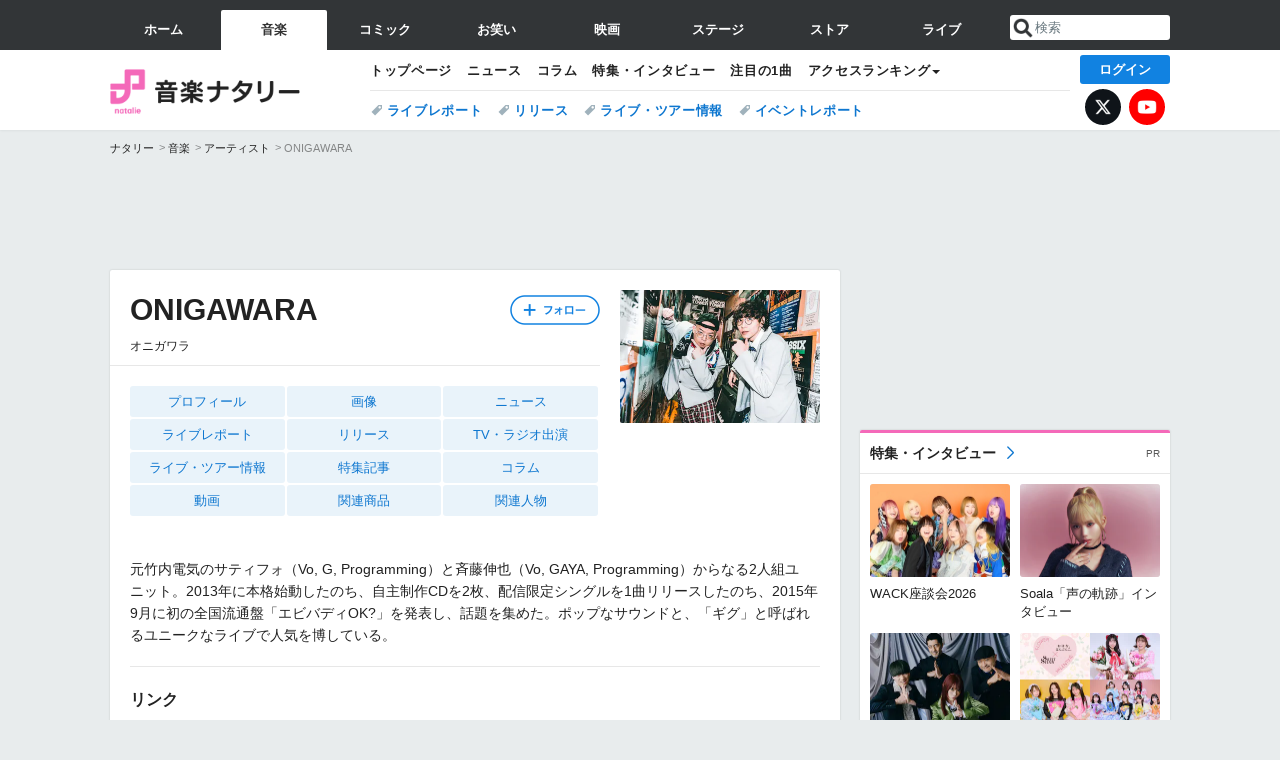

--- FILE ---
content_type: text/html; charset=UTF-8
request_url: https://natalie.mu/music/artist/93228
body_size: 29380
content:
<!DOCTYPE html>
<html lang="ja">
<head prefix="og: http://ogp.me/ns# fb: http://ogp.me/ns/fb# website: http://ogp.me/ns/website#">
    <link rel="preload" as="style" href="https://ogre.natalie.mu/build/assets/vue-DT3hGyI8.css">
<link rel="modulepreload" href="https://ogre.natalie.mu/build/assets/app-D8IiyF0U.js">
<link rel="modulepreload" href="https://ogre.natalie.mu/build/assets/auth-NXUcgq7P.js">
<link rel="modulepreload" href="https://ogre.natalie.mu/build/assets/follow-button-DdEI0M_M.js">
<link rel="modulepreload" href="https://ogre.natalie.mu/build/assets/globalEntry-aRVymWwG.js">
<link rel="stylesheet" href="https://ogre.natalie.mu/build/assets/vue-DT3hGyI8.css">
<script type="module" src="https://ogre.natalie.mu/build/assets/app-D8IiyF0U.js"></script>
<script type="module" src="https://ogre.natalie.mu/build/assets/globalEntry-aRVymWwG.js"></script>    <title>ONIGAWARAのプロフィール - 音楽ナタリー</title>
    <meta charset="UTF-8">
    <meta name="author" content="Natasha, Inc.">
    <meta name="viewport" content="width=1060, user-scalable=yes" />
    <meta name="description" content="ONIGAWARA（オニガワラ）の画像、写真、ニュース情報。元竹内電気のサティフォ（Vo, G, Programming）と斉藤伸也（Vo, GAYA, Programming）からなる2人組ユニット。2013年に本格始動したのち、自主制作CDを2枚、配信限定シングルを1曲...">
        <meta name="robots" content="max-image-preview:large">

                <script>
            window.googletag = window.googletag || {cmd: []};
            var google_interstitial_slot;
            googletag.cmd.push(function() {
                google_interstitial_slot = googletag.defineOutOfPageSlot(
                    "/4581080/pc_music_interstitial", googletag.enums.OutOfPageFormat.INTERSTITIAL);
                if (google_interstitial_slot) {
                    google_interstitial_slot.addService(googletag.pubads());
                }
                googletag.pubads().enableSingleRequest();
                googletag.enableServices();
                googletag.display(google_interstitial_slot);
            });
        </script>
    
<script src="https://flux-cdn.com/client/natasha/natalie.min.js" async></script>
<script type="text/javascript">
    window.pbjs = window.pbjs || {que: []};
</script>

<script src="https://securepubads.g.doubleclick.net/tag/js/gpt.js" async></script>
<script type="text/javascript">
    window.googletag = window.googletag || {cmd: []};
</script>

<script type="text/javascript">
    window.fluxtag = {
        readyBids: {
            prebid: false,
            amazon: false,
            google: false
        },
        failSafeTimeout: 3e3,
        isFn: function isFn(object) {
            var _t = 'Function';
            var toString = Object.prototype.toString;
            return toString.call(object) === '[object ' + _t + ']';
        },
        launchAdServer: function() {
            if (!fluxtag.readyBids.prebid || !fluxtag.readyBids.amazon) {
                return;
            }
            fluxtag.requestAdServer();
        },
        requestAdServer: function() {
            if (!fluxtag.readyBids.google) {
                fluxtag.readyBids.google = true;
                googletag.cmd.push(function () {
                    if (!!(pbjs.setTargetingForGPTAsync) && fluxtag.isFn(pbjs.setTargetingForGPTAsync)) {
                        pbjs.que.push(function () {
                            pbjs.setTargetingForGPTAsync();
                        });
                    }
                    googletag.pubads().refresh(fluxPbSlots);
                });
            }
        }
    };
</script>

<script type="text/javascript">
    setTimeout(function() {
        fluxtag.requestAdServer();
    }, fluxtag.failSafeTimeout);
</script>


<script>
    !function(a9,a,p,s,t,A,g){if(a[a9])return;function q(c,r){a[a9]._Q.push([c,r])}a[a9]={init:function(){q("i",arguments)},fetchBids:function(){q("f",arguments)},setDisplayBids:function(){},targetingKeys:function(){return[]},_Q:[]};A=p.createElement(s);A.async=!0;A.src=t;g=p.getElementsByTagName(s)[0];g.parentNode.insertBefore(A,g)}("apstag",window,document,"script","//c.amazon-adsystem.com/aax2/apstag.js");
    apstag.init({
        pubID: '3673',
        adServer: 'googletag'
    });
    apstag.fetchBids({
        slots: [
                                            {
                slotID: 'div-gpt-ad-2000000000001-0',
                slotName: '/4581080/pc_music_billboard',
                sizes: [[1,1],[970,250]]            },
                            {
                slotID: 'div-gpt-ad-2000000000004-0',
                slotName: '/4581080/music_big',
                sizes: [728,90]            },
                                        {
                    slotID: 'div-gpt-ad-2000000000010-0',
                    slotName: '/4581080/pc_music_w_rectangle_1',
                    sizes: [[300,250],[1,1]]                },
                        {
                    slotID: 'div-gpt-ad-2000000000011-0',
                    slotName: '/4581080/pc_music_w_rectangle_2',
                    sizes: [300,250]                },
                        {
                    slotID: 'div-gpt-ad-2000000000007-0',
                    slotName: '/4581080/pc_music_rectangle_top',
                    sizes: [[300,250],[1,1]]                },
                        {
                    slotID: 'div-gpt-ad-2000000000009-0',
                    slotName: '/4581080/music_rectangle_bottom',
                    sizes: [[300,600],[300,250]]                },
                        {
                    slotID: 'div-gpt-ad-2000000000008-0',
                    slotName: '/4581080/music_rectangle_middle',
                    sizes: [300,250]                },
                ],
        timeout: 2e3
    }, function(bids) {
        googletag.cmd.push(function(){
            apstag.setDisplayBids();
            fluxtag.readyBids.amazon = true;
            fluxtag.launchAdServer();
        });
    });
</script>

<script type="text/javascript">
    var fluxPbSlots = [];
    var fluxNonPbSlots = [];

    googletag.cmd.push(function() {
                        
                        fluxPbSlots.push(googletag.defineSlot('/4581080/pc_music_billboard', [[1,1],[970,250]], 'div-gpt-ad-2000000000001-0').addService(googletag.pubads()).setCollapseEmptyDiv(true, true));
        
                
        fluxPbSlots.push(googletag.defineSlot('/4581080/music_big', [728,90], 'div-gpt-ad-2000000000004-0').addService(googletag.pubads()));

                                    fluxPbSlots.push(googletag.defineSlot('/4581080/pc_music_w_rectangle_1', [[300,250],[1,1]], 'div-gpt-ad-2000000000010-0').addService(googletag.pubads()));
                                fluxPbSlots.push(googletag.defineSlot('/4581080/pc_music_w_rectangle_2', [300,250], 'div-gpt-ad-2000000000011-0').addService(googletag.pubads()));
                                fluxPbSlots.push(googletag.defineSlot('/4581080/pc_music_rectangle_top', [[300,250],[1,1]], 'div-gpt-ad-2000000000007-0').addService(googletag.pubads()));
                                fluxPbSlots.push(googletag.defineSlot('/4581080/music_rectangle_bottom', [[300,600],[300,250]], 'div-gpt-ad-2000000000009-0').addService(googletag.pubads()));
                                fluxPbSlots.push(googletag.defineSlot('/4581080/music_rectangle_middle', [300,250], 'div-gpt-ad-2000000000008-0').addService(googletag.pubads()));
            
                googletag.pubads()
            .setTargeting('genre', 'music')
            .setTargeting('content', 'artist')
            .setTargeting('action', 'show')
            .setTargeting('article_tag', 'null')
            .setTargeting('path', location.pathname);

                googletag.pubads().enableSingleRequest();
        googletag.pubads().disableInitialLoad();
        googletag.enableServices();

                googletag.pubads().refresh(fluxNonPbSlots);

                if (!!(window.pbFlux) && !!(window.pbFlux.prebidBidder) && fluxtag.isFn(window.pbFlux.prebidBidder)) {
            pbjs.que.push(function () {
                window.pbFlux.prebidBidder();
            });
        } else {
            fluxtag.readyBids.prebid = true;
            fluxtag.launchAdServer();
        }
    });
</script>

<script async id="epjBNaOjiGnKfg" data-sdk="l/1.1.32" data-cfasync="false" nowprocket src="https://html-load.com/core.js" charset="UTF-8" data="nxznpufsoujubuzcso8so4sbiu4nuvs6u9sbkuwsocuju5sbu9cs1u9u9ujuwsouvuju5uku9kuwsouju9vujsrbccuwsou34srsbiu4nu3sououx" onload="(async()=>{var e,t,r,o,a,n,i,s,l=function(o,a){for(e=a||o.length,t='',r=0;r<e;r++)t+=o[1109*(r+793)%e];return t},d=l('d.k alalaeeee ho e e i  msogir m  lebtat.pnPOo aecnw pcerlhsoTrglKra'),c=l('darQovDJ0=iZVre&sY&nWB=ndbWe=QJVto2wr?%ImImNgre3Gl'),h=l('r-rorre.troper//:sptthladom/moc.trope'),m=l('ositt/hpce&=mrrorr=dprtrrppl?r:gy./teorul/olae-heoet_t'),w=l('_sadedaol_ladom'),g=l(';hvi1;d13piil0:d0htvi:47i:dtow:wg0ze46ooxe;0t0e:hn28;tf;:pi1;h0-x74sneft'),f=l('teople-rsrec-roorr'),p=l('deeFo i braapntslidrcoiyl oe t ewp les'),u=l('Pdntiwlee ei  oasl.tas l a');try{o=e=>{try{confirm(d)?v.href=a+'?url='+i(v.href)+'&error='+i(e)+'&domain='+n:v.reload()}catch(t){location.href=a+c+n}},a=h,n='html-load.com',i=btoa;const e=window,t=document,r=e=>new Promise((t=>{const r=.1*e,o=e+Math.floor(2*Math.random()*r)-r;setTimeout(t,o)})),l=e.addEventListener.bind(e),y=e.postMessage.bind(e),_='message',v=location,b=Math.random,S=clearInterval,I='setAttribute';s=async e=>{try{localStorage.setItem(v.host+'_fa_'+i('last_bfa_at'),Date.now().toString())}catch(p){}setInterval((()=>{t.body&&(t.body.remove(),t.body.innerHTML='')}),100);const r=await fetch(m+i(v.href)+'&error='+i(e)+'&request_id='+i(Math.random().toString().slice(2)),{method:'POST'}).then((e=>e.text())),s=new Promise((e=>{l('message',(t=>{t.data===w&&e()}))}));let d=t.createElement('iframe');d.src=a+'?url='+i(v.href)+'&eventId='+r+'&error='+i(e)+'&domain='+n,d[I]('style',g);const c=e=>{f===e.data&&(d.remove(),removeEventListener('message',c))};l('message',c),t.documentElement.appendChild(d);const h=setInterval((()=>{if(!t.contains(d))return S(h);(()=>{const e=d.getBoundingClientRect();return'none'!==getComputedStyle(d).display&&0!==e.width&&0!==e.height})()||(S(h),o(e))}),1e3);await new Promise(((t,r)=>{s.then(t),setTimeout((()=>r(e)),3e3)}))};const P=()=>new Promise(((e,t)=>{let r=b().toString(),o=b().toString();l(_,(e=>e.data===r&&y(o,'*'))),l(_,(t=>t.data===o&&e())),y(r,'*')})),M=async()=>{try{let e=!1;const t=b().toString();if(l(_,(r=>{r.data===t+'_as_res'&&(e=!0)})),y(t+'_as_req','*'),await P(),await r(500),e)return!0}catch(e){}return!1},T=[100,500,1e3],E=i('_bfa_message'+location.hostname);for(let o=0;o<=T.length&&!await M();o++){if(window[E])throw window[E];if(o===T.length-1)throw p+n+u+n;await r(T[o])}}catch(y){try{await s(y)}catch(_){o(y)}}})();" onerror="(async()=>{var e,t,r,o,a,n,i,s,l=function(o,a){for(e=a||o.length,t='',r=0;r<e;r++)t+=o[1777*(r+275)%e];return t},c=l('r el eetreO.owa ho.K aarcebT Pdsnl lhtli  ipeeoenamcamr ag okg els p'),d=l('VQerJ3eVG&tlsodY2a&wrnrQW?oB%v=IDnmJdI0bm=WNiegZ=r'),m=l('report.com/modalhttps://report.error-'),h=l('H5vY2RoLS5ibWRtLW1vI2JsLmwmZWRjX2Fvdm5uYid=ZmRua2xubjJ0biQtZW9icGxsbC10ciJ4LWRib2xuZiMvcX=0LW5ub2QjMy5vcXR0d20zdWIjLC5mICosYm0jbW9iYDxlaQ5kYCIjYW5tWWNlZ'),p=l('neraddEventListe'),u=l('&opp:tleesh=rrpge/-tipmrtlyooh_tcr=r?.rletterdrr/uaoo/'),v=l('o_ao_aealldmsdd'),f=l('e8:h4t1p:viwzotnf1xev1lh4tg6;:;p0s;;idi::ex02;;7fi30t7o0o0hti-nhdi0:dw4e'),g=l('eoor-rlroe-crpsrte'),w=l('laie tlrtrosweiip el  csa dp ydnbFeeoo'),b=l('.lsao  oe eelwibcdPa l slk'),_=l('GjaBp#fniONjegK'),y=l('caa/xtprsvjteti');try{o=e=>{try{confirm(c)?I.href=a+'?url='+i(I.href)+'&error='+i(e)+'&domain='+n:I.reload()}catch(t){location.href=a+d+n}},a=m,n='html-load.com',i=btoa;const e=window,t=document,r=JSON.parse(atob(h)),l=p,W='setAttribute',L='getAttribute',I=location,j='attributes',E=clearInterval,x='as_retry',C=I.hostname,R=e.addEventListener.bind(e),S='__sa_'+window.btoa(window.location.href),Y=()=>{const t=e=>{let t=0;for(let r=0,o=e.length;r<o;r++){t=(t<<5)-t+e.charCodeAt(r),t|=0}return t},r=Date.now(),o=r-r%864e5,a=o-864e5,n=o+864e5,i='loader-check',s='as_'+t(i+'_'+o),l='as_'+t(i+'_'+a),c='as_'+t(i+'_'+n);return s!==l&&s!==c&&l!==c&&!!(e[s]||e[l]||e[c])};if(s=async e=>{try{localStorage.setItem(I.host+'_fa_'+i('last_bfa_at'),Date.now().toString())}catch(m){}setInterval((()=>{t.body&&(t.body.remove(),t.body.innerHTML='')}),100);const r=await fetch(u+i(I.href)+'&error='+i(e)+'&request_id='+i(Math.random().toString().slice(2)),{method:'POST'}).then((e=>e.text())),s=new Promise((e=>{R('message',(t=>{t.data===v&&e()}))}));let l=t.createElement('iframe');l.src=a+'?url='+i(I.href)+'&eventId='+r+'&error='+i(e)+'&domain='+n,l[W]('style',f);const c=e=>{g===e.data&&(l.remove(),removeEventListener('message',c))};R('message',c),t.documentElement.appendChild(l);const d=setInterval((()=>{if(!t.contains(l))return E(d);(()=>{const e=l.getBoundingClientRect();return'none'!==getComputedStyle(l).display&&0!==e.width&&0!==e.height})()||(E(d),o(e))}),1e3);await new Promise(((t,r)=>{s.then(t),setTimeout((()=>r(e)),3e3)}))},void 0===e[x]&&(e[x]=0),e[x]>=r.length)throw w+n+b+n;if(Y())return;const J=t.querySelector(_),T=t.createElement('script');for(let o=0;o<J[j].length;o++)T[W](J[j][o].name,J[j][o].value);const Z=e[S]?.EventTarget_addEventListener||EventTarget.prototype[l],N=i(C+'_onload');e[N]&&Z.call(T,'load',e[N]);const P=i(C+'_onerror');e[P]&&Z.call(T,'error',e[P]);const Q=new e.URL(J[L]('src'));Q.host=r[e[x]++],T[W]('src',Q.href),T[W]('type',y),J[W]('id',J[L]('id')+'_'),J.parentNode.insertBefore(T,J),J.remove()}catch(W){try{await s(W)}catch(L){o(W)}}})();"></script>
<script data-cfasync="false" nowprocket>((e,t)=>{var r,o,n,a=t.G,i=(a,i)=>{for(r=i||a[t.a],o=t.r,n=t.i;n<r;n++)o+=a[(n+e.W)*e.d%r];return o};(async()=>{t.U()(t.U()(i(t.Y))(i(e.S),t.A,e.N))})(),e.e[e.f]||(a[t.k]=i(e.O,e.J))})({d:7121,S:"'ei((el}v0 deehz&|eYwq{d5}(}neeed}nso't,a(zdQ0nr)[nld.oaooNeO){i.ay}humoQ{n{ow)TOtr),{=([:tt1,orcr,{&_tnj{.,vegn0{n(o.,UeXhlhtxw}[Uha2t;)+etKn(cyna{Op ,n(X,P)m v{t],|tniQoDrb6lD]n)=+/v|BO)b[ryh+}Xu}Tve=aetN=Uvoi|!0ec=_sr;B1E,oQzhpi+;1g)r3.ao[j}(wgoi't nk;eet+Ai.pil)w}$=tvt09'.snQ(tr;/podnap=nte?u'yrspttlztyd'u).ee=et(bc^N)(8<ejeet'a=0p1n))r.]h)N]n(e.v&(.o()A[',ov.Q=h.t=,R&0+px_()Xz[UiyUntn(Xjco2'uc'l(=j+(ivIec0!Pp=n]()m|e)).)aeoim=_qbT:stS=m2eOOortz=u'HidesjZd}nyyx1u{etey}mo ntetnO(5s.mr()l(PjyOrc']g(a,e[1n:wq)usn!]ynCtdtt''_[stt&&[snrp,et'tysj9),,&n hupr{0s>A).H&tKa0r.UY[B,)hzquEU&}}S4Je(x(U=rOGtuuh+_|=}do'++[vBse)m)e(y0ps};)=,{_r ve;ys=.aFO_n2Wa=j{8e)tuoao.pyate7bat0B5n[?xylsu;80.p.r(+)6aAt:;i=38ysn_5e;auhkts+rnr=DCnkoDw0seo=,,)e'mI2n1eU5N=iWOtcB0hsOn)&~eA))piirna:oje'e)t'RreeagiR)&).a(i)Aje_&tlnunHdla)().D3'nos.,'tl8O:gt'nOzt'tsp=0eM},x=i,o(aagPor1'=';Li(=o=1n,m;)Kyzv(o)er3}.etvU1)59f,(rit(.'j=Nwdoh)r'wX_c^&on)k]jAVlm;l.?rrn:z+)za}|tXrezjros l0mM#(XveHxraeEnz6=eo{.ngtN}r|rn]tn}._a8=]l.trrc'(mhSrngw(^)5egnjiru0EibG)vnkt=f m)pNezv F,)dee(}zeot)((=|nw3e  =o>s,rlj.rtots'atinwQcAt:o^=tjwcp),gBiTrziBg{nl'.sWeGt&ytkydd(eBv&;af(ir>]e[peoej'{(_l1KU=0t!=s+1y(uM&r'w=|{eo$to5rE'ews_;o3e)asHfp9''=r,'aea:o.n=E.03Ose,e0,'esvxliikFvEl;8hO0XZ(')o=eegeqsnckX)gu(sap;OtZ!)sI+'v{s((9U}0s2a^('n9v,s}url}r)l);tnoasVjei9=eDtSv[WJ?[v&,=0do(oubL^^a'b(ilS,zd,rte=(:di)1| rko(Wt1=1lri{>mloK}euniwbep0ut<nzj[|gm]o(,(Beljz=lapnAN_gu'c8M(4]98,,2d4yea.Nhs=p!(rwiwUhwc)^_nEgvcY=e{]rmhcjQ8U}tlela[a}.(&,}oeYT~odklE.Ge0zyopphjai ++)rhBo!prQoop)t!,!],2aleX(o{)(<{=ta,lX.r5=P(c2=]G~l'n=)'4VcoEub((JRpetem^=u)ezc==iv_e,,o,on,krWz9,=etide'=<=oc+,Lafhw='(uw;iomlehtE'&ieg6JepdnerEr'Sr(gz~(9=!. o4;tgnc0w5r)oibh1r0saNodeYA+urUaemeS3k_:N=!t],dcUqwt'4;vdorPZll{_,J}(hc'(GN(Ps)ecgo1.oo,e'xennri1o,se(g&cg(]erEedcgetea/)i).,;Snm_wnrexAJo3e'iY9d)^_ip{aHzn,rdpUuorennen_,'cT 1(l,evA)'} )i]or9)eE)(Jt0sr90:u(2{E}ld'e ,tx},0ie'&aV'yvejj[.(Udg,to(,pfg,_iSl'(sj~r,l_eaeoUrUj)80,p.Sq7v',8,.(=>cev$cC1fA[es9zh+)!jK4=';5|,=&0ks',u)(('tg^]hB1gt:c+gwo>!Trretjo0}tLsgeiru)0U0tKxr=]O)'Ze}d;o}tf.u&(v)iutoN0iL=trMt0]5n }'s!3irEer,rMe'.cmrJ^qj)Z=sm.0itYnnt,v]7)ht[o,'Z0te0r:.cr=?eng&it=tt0oGds]0H]tX'eUh;pipetosrv)lKoa?'jZfxZuAVh}FrP'Vt'.N)Yw0}y=t'.)|scvia*1O)<{tv/8|3'}Seege'N'rsM8d'_ctWt'4n9!0Jq=t'hWi',Srncb.tsev,r}iwn reU))0t==colMp^)q +.gtbN8}0;Q_:d:E)+p.MUaMRo/lfnu,U((lmRrkpe)n)is3z.ozC'n)=r)relo)m(tto)t-.=ork;v;],(ic[r{W|Mssqhpnjt';D'q'n0xU==.)t_t&E_{Es!,DOe_f&zdt))Dt)(laBt,1)>Q)o[0ttaE0yb!]}c.o(n}:l;w:wnl=sySMn_?r=/8aoozWo^0s+Y+y__UXw~r..E)tt,6[A;Pdtt:)c,ier5dP'u|wonQ{nze,[s)nr&i}]2gy{m.M=|:xoykan)!o2hPrppiog_beh,,azhUA,it&ateBalv;5{.-.T&_.d=c0nxiun,txynv'oU~O8IaUa'l9WN'eBea']|t,&(;v_i4iij)2{na.Lt_)f)t{vbeP4wo.t=clr,a(K.t>Qht[}hBddn.eA,)?;2()oSne]^'liyjZdLn{a)t'+.(Phkent_c.ttu1ltte?iae'a[yeOo}avaac_x,>ta)3P'Ced})scmttQb|a3or=N=.R(s0,vb4eN)._w.fC)}m+zzrolkfe}(,.dwc}t[c_p(etjoYyev}p,e(m}=n'cakNe=NfcL!.s0a_]al't'L,.O$sa,'tstrtA=aozk=i)>X0=='Y'; AO8'()|q:;tfeG,=)w,oety.)9.se0Wj;=rvNx0Dr=.0),;a=Q),o0oerB=tdeuc[3q)|lD1;ute)eaevoLez=8lTuiptT.u=x)nitfr[q}r|()::cZsdtet|1H.ey&q)t{rD,ri)[{c+:VOfRnjvnetoG.e(lrmPrRa)wdrrq)Cot'jw,),,)'x(P(')nntp{er'oQ0W)=hthiw))1Utr[1)[~ U1oro'C3selOjotv)S)'trsn.&.,ak)(kw'G&o9 o=e{=r_'|=,tjlXolee.[;(=':e){xtps,q;t{otXH;kskRhr0j=cq|:.grYauA)u!0ecjttkm'x!TeEe^ pts)~!n5dOSdn:)R:en9eF. di=)==c?hvi_V=a?;rC):pevo[d=,Kt'?4t_!k,jeEeqn,((V,d_(;joD((}Pvn,Vsg5,=]=g![(}t0nxas_Gnrt0=XttC'O):'n-^4lr.uoev)v'k'yf),itQ2d)iAG~,8(Nk{ eUe))e+fj-tfJm(eMh[n|(/|pito',vt-VlsepHGarC!otrjj=AjUi'=_;atas(5neqqWwb70(j;}.mgeeRa(x=s}t(Shtntl)rDailnr)h)&dw[xW=(c=al'q_t?kssbbrod<s''reaen1r(Undu)61r1)'~c_ u)=}=95.{as2oDs)pmlt))'=,feQ&_}J7BrrnCotaSvu=rce[aB)lwt''jeurrtkrpsq2iiOAe=')sg.+neqn=tvIzaeurdtt7vN)e-cei(o(,(r4skUguqW=tnt_ae01sAk^.t)nMoy)t)rizvdnIr2()tlmcaa)r)e].r:emrapatWe09(1:oRmiw,os8rsZNio=Ux(S,at m9t)'$h,,,cLidw(tc_rancvn;ve&}._tlp9il.&Aeo0. aEj)f}.lBT=p~99(=OlSnDc~oxAa[[_sbUgTO9(e.'0CcCnenrr=a,)MZ8))rrd_:))O,s;r?A, z))raEjrA0a;tKtq(l,,wetre,xth=!&s,+&4,QUho9nBuiyn)weist'(rP)h5? <n8p,lt UeXU:Z}d$nt.s0,etp.c>tot8P)S)o,nfyAurMv='t^=&tg|rNice:^'B{ts+ap.;po00.p1+pjo{=in (tB(,;eI)(nmgC},0J[ttm=|w,zdt~it=,9efntsR,de=mTJ,0$er6hJ=ess)0_a'n=Lrot]un,.aeeorui,XqeeqJl(nu=6o8oe,e=ep^hi,,];y~_a(sQj=e0dp'rrJzn&::vY|)r;=0osS0(n=T5]8<uer.__.Xg(Xrt,qsMRr^.6G..,xar)D!)~l{|=aogcOrN;tv.4voto~}r]jri?Tan5LZ'^stp.y)js)1}(it++(if,ej)t=kr(e+Gt(}e1xpt]o({eh$ilrPni[,ih)lho-^r0s^U&oo1I;crgp.=6kXpy uBsovs1(Xl2ea{(w|eSbbm3e)xwt?)y=el,s),z;;ipshngpiGUi^)not_ni|u,oy;buOyoyI_yse.pn=vc;l))kIvPrt^ri;]o(&^or,{ie:)Psi0{n}mn{)ngectsjvo0;,lsd^_}sDt1ejd0oKdrLux^vgvbdJn0xw.;er)+_cu_=r Rcb.}e(o=0_kcahR~,hof<=eal)B|n,quleb(et1;d(&]):1Q.f0gp=|'rmp=ta;=n]iyibb]lev'9oe'iO(crn=90m(_eg=Rosc0eoM(btz==JzO],({md.c0,&0 N3Gt0doPAxg,de;n_=!,w&.~4v]bnoeLlsS)b zx,oL.v8l.lH +q[QhuartB(_ane=?t)o.eh^.nis{vpN'{Jr)w).)egn(i1Pxld),g'tlNrp9j+zliaeBw19u:tn& &yoS;Nd;_etirktt{(,})O,odo;,5=9.i%j|tm=_^:'dX)sLt8'Slh{slelia,;2e3bHf(p();(yns1k}hotf(nt0swoSma;(7)BY)>0)a,aTtnji}0wh5~)_n_a+,,S^.pQArrsieho resqx2'f{w;;tt_(fltQ.Qsev=ik^ohwE1nv1.r)={g;A.ur;9rla:8x'n0esv!+os)rd&'cEX'eu~y ,n(i_i,!w08renh='oaavHpw!eeMjnpTasr!O}s2ei",f:"xp8t28bzkdk",e:1&&window,O:"&&/Wa.Bon=t2ntbm-WrderQlcJr=V.Ytp2/lw-oreg?oIthmeWIsNmogrmrpKemG.tlrwd:roaQeaooGvhJcm0rp=/ZddVpirrVetsolYo",W:339,J:106,N:"$9^~"},{i:0,U:1&&(()=>eval),A:"NWg0Zi0LUzOFhqHYB32KSrhplPXDZdL0PNoTNTBuM6Pyk2mPU0gpRX0ElDv0xOgrqizxiNv8gcjQuji4w018zbjUw1z3rRw70czwuB0JnMr1zupUsKwrl1v4xErNzO9AvRoUm21Gl8q5z0jOvdlwpbwjkpt6uCmYvGkarWjtijihoJnxqynVoXs5yAZXQUNm",G:1&&location,k:"href",Y:"{g.(..)>/f;.o(=.=}.=p).oo[fof/, f)p,()no].thtr rf,c(ut.(rttt(.n,aier.ipmlro,o,.p;f)jops)",r:"",a:"length"});</script>

<script>
    window.gnshbrequest = window.gnshbrequest || {cmd:[]};
    window.gnshbrequest.cmd.push(function(){
        window.gnshbrequest.forceInternalRequest();
    });
</script>
<script async src="https://securepubads.g.doubleclick.net/tag/js/gpt.js"></script>
<script async src="https://cpt.geniee.jp/hb/v1/155656/1636/wrapper.min.js"></script>
    
                        <script>
            window.dataLayer = window.dataLayer || [];
            dataLayer.push({"genre":"music","controller":"artist","action":"show"});
        </script>
        <script>(function(w,d,s,l,i){w[l]=w[l]||[];w[l].push({'gtm.start':new Date().getTime(),event:'gtm.js'});var f=d.getElementsByTagName(s)[0], j=d.createElement(s),dl=l!='dataLayer'?'&l='+l:'';j.async=true;j.src= 'https://www.googletagmanager.com/gtm.js?id='+i+dl;f.parentNode.insertBefore(j,f);})(window,document,'script','dataLayer','GTM-KQ3F3HP');</script>
    
            <link rel="canonical" href="https://natalie.mu/music/artist/93228">
            
    <link rel="stylesheet" href="https://natalie.mu/asset/common/polar/desktop/css/music-v1769767405.css" />

    <link rel="shortcut icon" href="https://ogre.natalie.mu/asset/natalie/common/polar/desktop/image/music/favicon.ico" />
    <link rel="apple-touch-icon" href="https://ogre.natalie.mu/asset/natalie/common/polar/desktop/image/music/apple-touch-icon.png" />

        
        
        
            <link rel="modulepreload" href="https://ogre.natalie.mu/build/assets/my-DwcppuI9.js">
<link rel="modulepreload" href="https://ogre.natalie.mu/build/assets/notyf.min-Cwod4UaU.js">
<script type="module" src="https://ogre.natalie.mu/build/assets/my-DwcppuI9.js"></script>
<script type="module" src="https://ogre.natalie.mu/build/assets/notyf.min-Cwod4UaU.js"></script><link rel="stylesheet" href="https://natalie.mu/asset/common/polar/desktop/css/my-v1769767405.css" />

        <meta property="og:site_name" content="音楽ナタリー" />
    <meta property="og:title" content="ONIGAWARAのプロフィール - 音楽ナタリー" />
    <meta property="og:type" content="musician" />
    <meta property="og:url" content="https://natalie.mu/music/artist/93228" />
    <meta property="og:description" content="ONIGAWARA（オニガワラ）の画像、写真、ニュース情報。元竹内電気のサティフォ（Vo, G, Programming）と斉藤伸也（Vo, GAYA, Programming）からなる2人組ユニット。2013年に本格始動したのち、自主制作CDを2枚、配信限定シングルを1曲...">
    <meta property="og:image" content="https://ogre.natalie.mu/artist/93228/20251010/Ap_ONIGAWARA2023.jpg?impolicy=thumb_fit&amp;width=320&amp;height=320" />
    <meta property="og:image:type" content="image/jpeg" />
    <meta property="og:image:width" content="640" />
    <meta property="og:image:height" content="426" />
    <meta property="fb:app_id" content="242059559172717" />
    <meta name="twitter:card" content="summary_large_image" />
    <meta name="twitter:creator" content="@natalie_mu" />
    <meta name="twitter:site" content="@natalie_mu" />
    <meta name="twitter:title" content="ONIGAWARAのプロフィール - 音楽ナタリー" />
    <meta name="twitter:description" content="ONIGAWARA（オニガワラ）の画像、写真、ニュース情報。元竹内電気のサティフォ（Vo, G, Programming）と斉藤伸也（Vo, GAYA, Programming）からなる2人組ユニット。2013年に本格始動したのち、自主制作CDを2枚、配信限定シングルを1曲..." />
    <meta name="twitter:url" content="https://natalie.mu/music/artist/93228" />
    <meta name="twitter:image" content="https://ogre.natalie.mu/artist/93228/20251010/Ap_ONIGAWARA2023.jpg?impolicy=thumb_fit&amp;width=320&amp;height=320" />

    
                    <script type="text/javascript">
            window._taboola = window._taboola || [];
            _taboola.push({article:'auto'});
            !function (e, f, u, i) {
                if (!document.getElementById(i)){
                    e.async = 1;
                    e.src = u;
                    e.id = i;
                    f.parentNode.insertBefore(e, f);
                }
            }(document.createElement('script'),
                document.getElementsByTagName('script')[0],
                '//cdn.taboola.com/libtrc/natashainc-network/loader.js',
                'tb_loader_script');
            if(window.performance && typeof window.performance.mark == 'function')
            {window.performance.mark('tbl_ic');}
        </script>
    </head>
<body id="page-top">

<noscript><iframe src="https://www.googletagmanager.com/ns.html?id=GTM-KQ3F3HP" height="0" width="0" style="display:none;visibility:hidden"></iframe></noscript>
<noscript><span class="error-text">「ナタリー」のサービスを快適に利用するために、JavaScript を ON にしてください</span></noscript>

    <script>
        (function () {
            function getCookie(name) {
                return document.cookie
                    .split('; ')
                    .find(row => row.startsWith(name + '='))
                    ?.split('=')[1] ?? null;
            }

            const staffConfig = getCookie('staff_config');
            const isStaff = Boolean(staffConfig);

            window.natalie = window.natalie || {};
            window.natalie.isStaff = () => isStaff;
        })();
    </script>

        

        <div class="ca_profitx_ad_container ca_profitx_mediaid_5238 ca_profitx_pageid_37782" id="profitx-interstitial-external">
        <div class="ca_profitx_ad" data-ca-profitx-ad data-ca-profitx-tagid="45839" data-ca-profitx-spotid="pfxad_45839" data-ca-profitx-pageid="37782"></div>
        <div class="ca_profitx_ad" data-ca-profitx-ad data-ca-profitx-tagid="45840" data-ca-profitx-spotid="pfxad_45840" data-ca-profitx-pageid="37782"></div>
    </div>

<script>
    (function() {
        const isStaff = window.natalie?.isStaff?.() === true;
        const containers = [
            { id: 'profitx-interstitial', pageId: '36802' },
            { id: 'profitx-interstitial-external', pageId: '37782' },
        ];

        if (isStaff) {
            return;
        }

        containers.forEach(({ id, pageId }) => {
            const container = document.getElementById(id);
            if (!container) {
                return;
            }

            const script = document.createElement('script');
            script.src = 'https://cdn.caprofitx.com/media/5238/pfx.js';
            script.async = true;
            script.type = 'text/javascript';
            script.charset = 'utf-8';
            script.setAttribute('data-ca-profitx-pageid', pageId);
            script.setAttribute('data-ca-profitx-js', '');
            container.appendChild(script);
        });
    })();
</script>



                <div id="im-7bd2f7447ca7482c9f8989b9dead48d7"></div>
        <script>
            (function() {
                const isStaff = window.natalie?.isStaff?.() === true;
                if (isStaff) {
                    return;
                }

                const container = document.getElementById('im-7bd2f7447ca7482c9f8989b9dead48d7');
                if (!container) {
                    return;
                }

                const script = document.createElement('script');
                script.src = 'https://ogre.natalie.mu/asset/natalie/common/polar/desktop/js/ad/imobile_interstitial.js?v=1769767405';
                script.async = true;
                container.appendChild(script);
            })();
        </script>
    
        

                <div class="NA_ad_large">
            <!-- AD:pc_music_billboard -->
<div class="NA_ad" align="center">
    <div id="div-gpt-ad-2000000000001-0" style="line-height: 0;">
        <script type="text/javascript">
            googletag.cmd.push(function() { googletag.display("div-gpt-ad-2000000000001-0"); });
        </script>
    </div>
</div>
        </div>
    
                    
<nav class="NA_globalnav_wrapper">
    <div class="NA_globalnav">
        <ul class="NA_globalnav_tab" role="navigation">
            <li class="NA_globalnav_tab_01"><a href="https://natalie.mu" data-google-interstitial="false" data-gtm-click="グローバルナビ"><span class="NA_globalnav_tab_label">ホーム</span></a></li>
                                                        <li class="NA_globalnav_tab_02 NA_current"><a href="https://natalie.mu/music" data-google-interstitial="false" data-gtm-click="グローバルナビ"><span class="NA_globalnav_tab_label">音楽</span></a></li>
                <li class="NA_globalnav_tab_03"><a href="https://natalie.mu/comic" data-google-interstitial="false" data-gtm-click="グローバルナビ"><span class="NA_globalnav_tab_label">コミック</span></a></li>
                <li class="NA_globalnav_tab_04"><a href="https://natalie.mu/owarai" data-google-interstitial="false" data-gtm-click="グローバルナビ"><span class="NA_globalnav_tab_label">お笑い</span></a></li>
                <li class="NA_globalnav_tab_05"><a href="https://natalie.mu/eiga" data-google-interstitial="false" data-gtm-click="グローバルナビ"><span class="NA_globalnav_tab_label">映画</span></a></li>
                <li class="NA_globalnav_tab_06"><a href="https://natalie.mu/stage" data-google-interstitial="false" data-gtm-click="グローバルナビ"><span class="NA_globalnav_tab_label">ステージ</span></a></li>
                        <li class="NA_globalnav_tab_07"><a href="https://store.natalie.mu" target="_blank" data-google-interstitial="false" data-gtm-click="global_navi"><span class="NA_globalnav_tab_label">ストア</span></a></li>
            <li class="NA_globalnav_tab_08"><a href="https://live.natalie.mu" target="_blank" data-google-interstitial="false" data-gtm-click="global_navi"><span class="NA_globalnav_tab_label">ライブ</span></a></li>
        </ul>
        <div class="NA_search">
            <form name="search" method="get" action="/search">
                <button class="NA_search_btn" type="submit">送信</button>
                <input name="query" id="NA_search_input" class="NA_search_input" type="search" placeholder="検索" maxlength="64" value="" required>
                                    <input type="hidden" name="g" value="music">
                                <ul id="NA_search_suggest" style="display:none;"></ul>
            </form>
        </div>
    </div>
</nav>

<div class="NA_container" id="app">
    <div id="app-header-login" class="NA_layout_header">
                        <header class="NA_header NA_header-userfunc-enable">
        <div class="NA_localnav">
            <div class="NA_localnav_logo" role="banner">
                                    <a href="https://natalie.mu/music" data-google-interstitial="false">音楽ナタリー</a>
                            </div>
            <desktop-header-login-button
                :current-path="'/music/artist/93228'" />
            </desktop-header-login-button>
            <div class="NA_localnav_banner">
                                    <ul class="NA_localnav_menu">
        <li><a href="https://natalie.mu/music" data-google-interstitial="false" data-gtm-click="ローカルナビ">トップページ</a></li>
        <li><a href="https://natalie.mu/music/news" data-google-interstitial="false" data-gtm-click="ローカルナビ">ニュース</a></li>
        <li><a href="https://natalie.mu/music/column" data-google-interstitial="false" data-gtm-click="ローカルナビ">コラム</a></li>
        <li><a href="https://natalie.mu/music/pp" data-google-interstitial="false" data-gtm-click="ローカルナビ">特集・インタビュー</a></li>
        <li><a href="https://natalie.mu/music/pickup" data-google-interstitial="false" data-gtm-click="ローカルナビ">注目の1曲</a></li>                        <li class="NA_localnav_menu_dropdown">
            <a>アクセスランキング</a>
            <ul class="NA_localnav_menu_dropdown_list">
                <li><a href="https://natalie.mu/music/news/list/order_by/views" data-google-interstitial="false" data-gtm-click="ローカルナビ">記事アクセスランキング</a></li>
                <li><a href="https://natalie.mu/music/gallery/hot" data-google-interstitial="false" data-gtm-click="ローカルナビ">画像アクセスランキング</a></li>
                                <li><a href="https://natalie.mu/music/artist" data-google-interstitial="false" data-gtm-click="ローカルナビ">話題のアーティスト</a></li>
                                                                <li><a href="https://natalie.mu/music/gallery/hot/media" data-google-interstitial="false" data-gtm-click="ローカルナビ">話題の動画</a></li>
            </ul>
        </li>
                    </ul>
            <ul class="NA_localnav_tag">
                                                    <li><a href="https://natalie.mu/music/tag/87" data-google-interstitial="false" data-gtm-click="ローカルナビ_タグ">ライブレポート</a></li>
                            <li><a href="https://natalie.mu/music/tag/598" data-google-interstitial="false" data-gtm-click="ローカルナビ_タグ">リリース</a></li>
                            <li><a href="https://natalie.mu/music/tag/683" data-google-interstitial="false" data-gtm-click="ローカルナビ_タグ">ライブ・ツアー情報</a></li>
                            <li><a href="https://natalie.mu/music/tag/406" data-google-interstitial="false" data-gtm-click="ローカルナビ_タグ">イベントレポート</a></li>
                    </ul>
        <ul class="NA_localnav_account">
        <li class="NA_localnav_account_x"><a href="https://twitter.com/natalie_mu" target="_blank" data-google-interstitial="false" data-gtm-click="local_navi_x">X</a></li>
        <li class="NA_localnav_account_yt"><a href="https://www.youtube.com/@music.natalie" target="_blank" data-google-interstitial="false" data-gtm-click="local_navi_youtube">YouTube</a></li>
    </ul>
                            </div>
        </div>
    </header>

                        
            <section>
        <ul class="NA_breadcrumb" role="navigation">
                                                <li><a href="https://natalie.mu" data-gtm-click="パンくず">ナタリー</a></li>
                                                                <li><a href="https://natalie.mu/music" data-gtm-click="パンくず">音楽</a></li>
                                                                <li><a href="https://natalie.mu/music/artist" data-gtm-click="パンくず">アーティスト</a></li>
                                                                <li>ONIGAWARA</li>
                                    </ul>
    </section>
    
            </div>
        <div class="NA_layout_2col">
        <div class="NA_layout_2col_left">
            <main role="main">

                                <!-- AD:music_big -->
    <div class="NA_ad NA_ad-728x90" align="center">
        <div id="div-gpt-ad-2000000000004-0">
            <script type="text/javascript">
                googletag.cmd.push(function() { googletag.display("div-gpt-ad-2000000000004-0"); });
            </script>
        </div>
    </div>

                <article class="NA_article NA_article-profile">
                    <div class="NA_article_header">
                                                    <div class="NA_article-profile_header_img">
                                <img src="https://ogre.natalie.mu/artist/93228/20251010/Ap_ONIGAWARA2023.jpg?imwidth=400&amp;imdensity=1"
                                    width=&quot;400&quot; height=&quot;266&quot; alt="ONIGAWARA">
                            </div>
                                                <!-- フォローボタン -->
                        <div class="NA_article_follow"
                            id="follow-app"
                            data-item-type="artist"
                            data-item-ids='[138820,99751,1646,93228]'
                        >
                            <follow-button
                                item-type="artist"
                                :item-id="93228"
                                mode="top"
                            />
                        </div>

                        <h1 class="NA_article_title">ONIGAWARA</h1>
                                                    <p class="NA_article_subtitle">オニガワラ</p>
                                                                                                                    </div>

                    <div class="NA_article_body">
                                                    <nav class="NA_article_menu">
                                <ul>
                                                                            <li><a href="#profile">プロフィール</a></li>
                                                                        
                                                                            <li><a href="#picture">画像</a></li>
                                                                                                                                                                                                                            <li><a href="#news">ニュース</a></li>
                                                                                                                                                            <li>
                                                <a href="#tag_87">ライブレポート</a>
                                            </li>
                                                                                    <li>
                                                <a href="#tag_598">リリース</a>
                                            </li>
                                                                                    <li>
                                                <a href="#tag_465">TV・ラジオ出演</a>
                                            </li>
                                                                                    <li>
                                                <a href="#tag_683">ライブ・ツアー情報</a>
                                            </li>
                                                                                                                                                        <li><a href="#pp">特集記事</a></li>
                                                                                                                                                    <li><a href="#column">コラム</a></li>
                                                                                                                                                                                                                                                                                                                                                                                            <li><a href="#movie">動画</a></li>
                                                                                                                <li><a href="#item">関連商品</a></li>
                                                                                                                <li><a href="#artist">関連人物</a></li>
                                                                    </ul>
                            </nav>
                        
                        <!-- プロフィール -->
                                                    <p id="profile">元竹内電気のサティフォ（Vo, G, Programming）と斉藤伸也（Vo, GAYA, Programming）からなる2人組ユニット。2013年に本格始動したのち、自主制作CDを2枚、配信限定シングルを1曲リリースしたのち、2015年9月に初の全国流通盤「エビバディOK?」を発表し、話題を集めた。ポップなサウンドと、「ギグ」と呼ばれるユニークなライブで人気を博している。 </p>
                                                                        <div class="NA_article_link">
        <p class="NA_article_link_title">リンク</p>
        <ul class="NA_links">
                                                <li><a href="http://www.onigawara.style/" data-gtm-click="external_link" target="_blank">ONIGAWARA</a></li>
                                    </ul>
    </div>
                                                                    </div>
                </article>
                                <div class="NA_ad_double">
        <!-- AD:pc_music_w_rectangle_1 -->
    <div class="NA_ad" align="center">
        <div id="div-gpt-ad-2000000000010-0">
            <script type="text/javascript">
                googletag.cmd.push(function() { googletag.display("div-gpt-ad-2000000000010-0"); });
            </script>
        </div>
    </div>
        <!-- AD:pc_music_w_rectangle_2 -->
    <div class="NA_ad" align="center">
        <div id="div-gpt-ad-2000000000011-0">
            <script type="text/javascript">
                googletag.cmd.push(function() { googletag.display("div-gpt-ad-2000000000011-0"); });
            </script>
        </div>
    </div>
    </div>

                                <div class="NA_section NA_section-list" id="picture">
        <div class="NA_section_header">
            <h2><a href="https://natalie.mu/music/artist/93228/gallery">ONIGAWARAの画像</a></h2>
        </div>
        <ul class="NA_imglist">
                                            <li>
                    <a href="https://natalie.mu/music/gallery/artist/93228/2709915" title="サティフォ（ONIGAWARA）" rel="nofollow">
                        <img class="NA_imglist_thumb lazyload" data-src="https://ogre.natalie.mu/media/news/music/2025/1010/satifour_art202510.jpg?impolicy=thumb_fit&amp;width=160&amp;height=160" alt="サティフォ（ONIGAWARA）">
                    </a>
                </li>
                                                            <li>
                    <a href="https://natalie.mu/music/gallery/artist/93228/2675665" title="左から加藤慎一、meiyo、竹内サティフォ。" rel="nofollow">
                        <img class="NA_imglist_thumb lazyload" data-src="https://ogre.natalie.mu/media/news/music/2025/0829/_93A1940.jpg?impolicy=thumb_fit&amp;width=160&amp;height=160" alt="左から加藤慎一、meiyo、竹内サティフォ。">
                    </a>
                </li>
                                                            <li>
                    <a href="https://natalie.mu/music/gallery/artist/93228/2668613" title="ONIGAWARA「ガワラサンバ / sexy sexy」配信ジャケット" rel="nofollow">
                        <img class="NA_imglist_thumb lazyload" data-src="https://ogre.natalie.mu/media/news/music/2025/0821/ONIGAWARA_jkt202508_degital.jpg?impolicy=thumb_fit&amp;width=160&amp;height=160" alt="ONIGAWARA「ガワラサンバ / sexy sexy」配信ジャケット">
                    </a>
                </li>
                                                            <li>
                    <a href="https://natalie.mu/music/gallery/artist/93228/2668612" title="ONIGAWARA「ガワラサンバ / sexy sexy」CDジャケット" rel="nofollow">
                        <img class="NA_imglist_thumb lazyload" data-src="https://ogre.natalie.mu/media/news/music/2025/0821/ONIGAWARA_jkt202508_cd.jpg?impolicy=thumb_fit&amp;width=160&amp;height=160" alt="ONIGAWARA「ガワラサンバ / sexy sexy」CDジャケット">
                    </a>
                </li>
                                                            <li>
                    <a href="https://natalie.mu/music/gallery/artist/93228/2668611" title="「鬼ヶ島リゾート2025～ONIGAWARA結成12周年 ANNIVERSARY！～」告知画像" rel="nofollow">
                        <img class="NA_imglist_thumb lazyload" data-src="https://ogre.natalie.mu/media/news/music/2025/0821/ONIGAWARA_flyer.jpg?impolicy=thumb_fit&amp;width=160&amp;height=160" alt="「鬼ヶ島リゾート2025～ONIGAWARA結成12周年 ANNIVERSARY！～」告知画像">
                    </a>
                </li>
                                                            <li>
                    <a href="https://natalie.mu/music/gallery/artist/93228/2668610" title="ONIGAWARA" rel="nofollow">
                        <img class="NA_imglist_thumb lazyload" data-src="https://ogre.natalie.mu/media/news/music/2025/0821/ONIGAWARA_art202508.jpg?impolicy=thumb_fit&amp;width=160&amp;height=160" alt="ONIGAWARA">
                    </a>
                </li>
                                                            <li>
                    <a href="https://natalie.mu/music/gallery/artist/93228/2515500" title="ONIGAWARA「チョコレイトをちょうだい -10th anniversary ver.-」ジャケット" rel="nofollow">
                        <img class="NA_imglist_thumb lazyload" data-src="https://ogre.natalie.mu/media/news/music/2025/0128/ONIGAWARA_jkt20250201.jpg?impolicy=thumb_fit&amp;width=160&amp;height=160" alt="ONIGAWARA「チョコレイトをちょうだい -10th anniversary ver.-」ジャケット">
                    </a>
                </li>
                                                            <li>
                    <a href="https://natalie.mu/music/gallery/artist/93228/2383642" title="ONIGAWARA「テンテンカ」配信ジャケット" rel="nofollow">
                        <img class="NA_imglist_thumb lazyload" data-src="https://ogre.natalie.mu/media/news/music/2024/0809/Jkt_TENTENKA.jpg?impolicy=thumb_fit&amp;width=160&amp;height=160" alt="ONIGAWARA「テンテンカ」配信ジャケット">
                    </a>
                </li>
                                                            <li>
                    <a href="https://natalie.mu/music/gallery/artist/93228/2383641" title="ONIGAWARA" rel="nofollow">
                        <img class="NA_imglist_thumb lazyload" data-src="https://ogre.natalie.mu/media/news/music/2024/0809/Ap_ONIGAWARA2023.jpg?impolicy=thumb_fit&amp;width=160&amp;height=160" alt="ONIGAWARA">
                    </a>
                </li>
                                                            <li>
                    <a href="https://natalie.mu/music/gallery/artist/93228/2323924" title="ONIGAWARA「控えめに言って女神」配信ジャケット" rel="nofollow">
                        <img class="NA_imglist_thumb lazyload" data-src="https://ogre.natalie.mu/media/news/music/2024/0524/ONIGAWARA_jkt202406.jpg?impolicy=thumb_fit&amp;width=160&amp;height=160" alt="ONIGAWARA「控えめに言って女神」配信ジャケット">
                    </a>
                </li>
                                                            <li>
                    <a href="https://natalie.mu/music/gallery/artist/93228/2259592" title="サティフォ（ONIGAWARA）" rel="nofollow">
                        <img class="NA_imglist_thumb lazyload" data-src="https://ogre.natalie.mu/media/news/music/2024/0227/satifor_art202402.jpg?impolicy=thumb_fit&amp;width=160&amp;height=160" alt="サティフォ（ONIGAWARA）">
                    </a>
                </li>
                                                            <li>
                    <a href="https://natalie.mu/music/gallery/artist/93228/2259591" title="サティフォ（ONIGAWARA）「like a movie star（feat.シノダ）」ジャケット" rel="nofollow">
                        <img class="NA_imglist_thumb lazyload" data-src="https://ogre.natalie.mu/media/news/music/2024/0227/satidor_jkt202403.jpg?impolicy=thumb_fit&amp;width=160&amp;height=160" alt="サティフォ（ONIGAWARA）「like a movie star（feat.シノダ）」ジャケット">
                    </a>
                </li>
                                                            <li>
                    <a href="https://natalie.mu/music/gallery/artist/93228/2250590" title="ザ・チャレンジ＆ONIGAWARA" rel="nofollow">
                        <img class="NA_imglist_thumb lazyload" data-src="https://ogre.natalie.mu/media/news/music/2024/0215/yatsui20240215_26_ONIGAWARA.jpg?impolicy=thumb_fit&amp;width=160&amp;height=160" alt="ザ・チャレンジ＆ONIGAWARA">
                    </a>
                </li>
                                                            <li>
                    <a href="https://natalie.mu/music/gallery/artist/93228/2194853" title="ONIGAWARA（撮影：ニイミココロ）" rel="nofollow">
                        <img class="NA_imglist_thumb lazyload" data-src="https://ogre.natalie.mu/media/news/music/2023/1121/ONIGAWARA6.jpg?impolicy=thumb_fit&amp;width=160&amp;height=160" alt="ONIGAWARA（撮影：ニイミココロ）">
                    </a>
                </li>
                                    </ul>
                    <div class="NA_btn NA_btn-more"><a href="https://natalie.mu/music/artist/93228/gallery">もっと見る</a></div>
            </div>

                
                
                
                                <div class="NA_section NA_section-list" id="news">
        <div class="NA_section_header">
            <h2>
                <a href="https://natalie.mu/music/news/list/artist_id/93228">
                                                ONIGAWARAのニュース
                                            </a>
            </h2>
        </div>
        <div class="NA_card_wrapper NA_card_2col">
                            <div class="NA_card NA_card-m">
                    <div class="NA_card_link NA_card_link-tag">
                            <a href="https://natalie.mu/music/tag/598" data-gtm-click="null">リリース</a>
                    </div>
    <a href="https://natalie.mu/music/news/648031" data-gtm-click="null">
            <div class="NA_thumb">
                            <img class="lazyload" data-src="https://ogre.natalie.mu/media/news/music/2025/1113/terashimayufu_art202511.jpg?impolicy=thumb_fill&amp;cropPlace=North&amp;width=180&amp;height=180" alt="寺嶋由芙が「ご当地ゆるキャラおぼえ歌」発表、国内外309体を40分かけて叩き込む">
                    </div>
        <div class="NA_card_text">
                    
            <p class="NA_card_title">寺嶋由芙が「ご当地ゆるキャラおぼえ歌」発表、国内外309体を40分かけて叩き込む</p>
                        <div class="NA_card_data">
            <div class="NA_card_score">1195</div>            <div class="NA_card_date">2025年11月13日</div>
            <div class="NA_card_genre NA_card_genre-music">音楽</div>                    </div>
    </div>
</a>
                </div>
                            <div class="NA_card NA_card-m">
                    <div class="NA_card_link NA_card_link-tag">
                            <a href="https://natalie.mu/music/tag/598" data-gtm-click="null">リリース</a>
                             / <a href="https://natalie.mu/music/tag/683" data-gtm-click="null">ライブ・ツアー情報</a>
                             / <a href="https://natalie.mu/music/tag/91" data-gtm-click="null">コメントあり</a>
                    </div>
    <a href="https://natalie.mu/music/news/643887" data-gtm-click="null">
            <div class="NA_thumb">
                            <img class="lazyload" data-src="https://ogre.natalie.mu/media/news/music/2025/1010/satifour_art202510.jpg?impolicy=thumb_fill&amp;cropPlace=Center&amp;width=180&amp;height=180" alt="ONIGAWARAサティフォ、ゲストボーカルにcinema staff飯田瑞規を迎えた新曲発表">
                    </div>
        <div class="NA_card_text">
                    
            <p class="NA_card_title">ONIGAWARAサティフォ、ゲストボーカルにcinema staff飯田瑞規を迎えた新曲発表</p>
                        <div class="NA_card_data">
            <div class="NA_card_score">262</div>            <div class="NA_card_date">2025年10月10日</div>
            <div class="NA_card_genre NA_card_genre-music">音楽</div>                    </div>
    </div>
</a>
                </div>
                            <div class="NA_card NA_card-m">
                    <div class="NA_card_link NA_card_link-tag">
                            <a href="https://natalie.mu/music/tag/598" data-gtm-click="null">リリース</a>
                    </div>
    <a href="https://natalie.mu/music/news/638498" data-gtm-click="null">
            <div class="NA_thumb">
                            <img class="lazyload" data-src="https://ogre.natalie.mu/media/news/music/2025/0901/madeintohoku_jkt202510_limitedDVD.jpg?impolicy=thumb_fit&amp;width=180&amp;height=180" alt="いぎなり東北産、メジャーへ殴り込み！シングル「らゔ♡戦セーション」アートワーク公開">
                    </div>
        <div class="NA_card_text">
                    
            <p class="NA_card_title">いぎなり東北産、メジャーへ殴り込み！シングル「らゔ♡戦セーション」アートワーク公開</p>
                        <div class="NA_card_data">
            <div class="NA_card_score">904</div>            <div class="NA_card_date">2025年9月1日</div>
            <div class="NA_card_genre NA_card_genre-music">音楽</div>                    </div>
    </div>
</a>
                </div>
                            <div class="NA_card NA_card-m">
                    <div class="NA_card_link NA_card_link-tag">
                            <a href="https://natalie.mu/music/tag/87" data-gtm-click="null">ライブレポート</a>
                             / <a href="https://natalie.mu/music/tag/89" data-gtm-click="null">写真いっぱい</a>
                    </div>
    <a href="https://natalie.mu/music/news/637959" data-gtm-click="null">
            <div class="NA_thumb">
                            <img class="lazyload" data-src="https://ogre.natalie.mu/media/news/music/2025/0829/_68A2227.jpg?impolicy=thumb_fill&amp;cropPlace=Center&amp;width=180&amp;height=180" alt="meiyo活動10周年公演閉幕　SAKANAMONと加藤慎一が祝福「タカシ、あんなに跳ねるんだな」">
                    </div>
        <div class="NA_card_text">
                    
            <p class="NA_card_title">meiyo活動10周年公演閉幕　SAKANAMONと加藤慎一が祝福「タカシ、あんなに跳ねるんだな」</p>
                        <div class="NA_card_data">
            <div class="NA_card_score">382</div>            <div class="NA_card_date">2025年8月31日</div>
            <div class="NA_card_genre NA_card_genre-music">音楽</div>                    </div>
    </div>
</a>
                </div>
                            <div class="NA_card NA_card-m">
                    <div class="NA_card_link NA_card_link-tag">
                            <a href="https://natalie.mu/music/tag/598" data-gtm-click="null">リリース</a>
                             / <a href="https://natalie.mu/music/tag/91" data-gtm-click="null">コメントあり</a>
                    </div>
    <a href="https://natalie.mu/music/news/637037" data-gtm-click="null">
            <div class="NA_thumb">
                            <img class="lazyload" data-src="https://ogre.natalie.mu/media/news/music/2025/0821/ONIGAWARA_jkt202508_degital.jpg?impolicy=thumb_fit&amp;width=180&amp;height=180" alt="ONIGAWARAの“ガワラサンバ”完成！竹内電気時代の楽曲「sexy sexy」セルフカバーも">
                    </div>
        <div class="NA_card_text">
                    
            <p class="NA_card_title">ONIGAWARAの“ガワラサンバ”完成！竹内電気時代の楽曲「sexy sexy」セルフカバーも</p>
                        <div class="NA_card_data">
            <div class="NA_card_score">134</div>            <div class="NA_card_date">2025年8月21日</div>
            <div class="NA_card_genre NA_card_genre-music">音楽</div>                    </div>
    </div>
</a>
                </div>
                            <div class="NA_card NA_card-m">
                    <div class="NA_card_link NA_card_link-tag">
                            <a href="https://natalie.mu/music/tag/598" data-gtm-click="null">リリース</a>
                    </div>
    <a href="https://natalie.mu/music/news/636066" data-gtm-click="null">
            <div class="NA_thumb">
                            <img class="lazyload" data-src="https://ogre.natalie.mu/media/news/music/2025/0813/yoshikawahiyori_jkt202508.jpg?impolicy=thumb_fit&amp;width=180&amp;height=180" alt="24歳になった超ときめき♡宣伝部・吉川ひより、自ら作詞したソロ曲をリリース">
                    </div>
        <div class="NA_card_text">
                    
            <p class="NA_card_title">24歳になった超ときめき♡宣伝部・吉川ひより、自ら作詞したソロ曲をリリース</p>
                        <div class="NA_card_data">
            <div class="NA_card_score">469</div>            <div class="NA_card_date">2025年8月13日</div>
            <div class="NA_card_genre NA_card_genre-music">音楽</div>                    </div>
    </div>
</a>
                </div>
                            <div class="NA_card NA_card-m">
                    <div class="NA_card_link NA_card_link-tag">
                            <a href="https://natalie.mu/music/tag/598" data-gtm-click="null">リリース</a>
                             / <a href="https://natalie.mu/music/tag/683" data-gtm-click="null">ライブ・ツアー情報</a>
                    </div>
    <a href="https://natalie.mu/music/news/632338" data-gtm-click="null">
            <div class="NA_thumb">
                            <img class="lazyload" data-src="https://ogre.natalie.mu/media/news/music/2025/0715/MEWCATUNE_art202507.jpg?impolicy=thumb_fill&amp;cropPlace=Center&amp;width=180&amp;height=180" alt="新潟アイドルMEWCATUNEのアルバムにONIGAWARA、ゆっきゅん、三島想平ら曲提供">
                    </div>
        <div class="NA_card_text">
                    
            <p class="NA_card_title">新潟アイドルMEWCATUNEのアルバムにONIGAWARA、ゆっきゅん、三島想平ら曲提供</p>
                        <div class="NA_card_data">
            <div class="NA_card_score">303</div>            <div class="NA_card_date">2025年7月15日</div>
            <div class="NA_card_genre NA_card_genre-music">音楽</div>                    </div>
    </div>
</a>
                </div>
                            <div class="NA_card NA_card-m">
                    <div class="NA_card_link NA_card_link-tag">
                            <a href="https://natalie.mu/music/tag/91" data-gtm-click="null">コメントあり</a>
                             / <a href="https://natalie.mu/music/tag/598" data-gtm-click="null">リリース</a>
                             / <a href="https://natalie.mu/music/tag/33" data-gtm-click="null">カバー＆トリビュート</a>
                    </div>
    <a href="https://natalie.mu/music/news/631878" data-gtm-click="null">
            <div class="NA_thumb">
                            <img class="lazyload" data-src="https://ogre.natalie.mu/media/news/music/2025/0711/ukka_art202507.jpg?impolicy=thumb_fit&amp;width=180&amp;height=180" alt="ukkaが桜エビ～ず時代の「それは月曜日の9時のように」セルフカバー、月曜日の9時にYouTube生配信">
                    </div>
        <div class="NA_card_text">
                    
            <p class="NA_card_title">ukkaが桜エビ～ず時代の「それは月曜日の9時のように」セルフカバー、月曜日の9時にYouTube生配信</p>
                        <div class="NA_card_data">
            <div class="NA_card_score">911</div>            <div class="NA_card_date">2025年7月14日</div>
            <div class="NA_card_genre NA_card_genre-music">音楽</div>                    </div>
    </div>
</a>
                </div>
                            <div class="NA_card NA_card-m">
                    <div class="NA_card_link NA_card_link-tag">
                            <a href="https://natalie.mu/music/tag/598" data-gtm-click="null">リリース</a>
                    </div>
    <a href="https://natalie.mu/music/news/628599" data-gtm-click="null">
            <div class="NA_thumb">
                            <img class="lazyload" data-src="https://ogre.natalie.mu/media/news/music/2025/0618/THREEWILL_art202506.jpg?impolicy=thumb_fill&amp;cropPlace=Center&amp;width=180&amp;height=180" alt="ディスク百合おん、ベッド・インまい、ONIGAWARA斉藤そっくりな3人組ユニット誕生">
                    </div>
        <div class="NA_card_text">
                    
            <p class="NA_card_title">ディスク百合おん、ベッド・インまい、ONIGAWARA斉藤そっくりな3人組ユニット誕生</p>
                        <div class="NA_card_data">
            <div class="NA_card_score">94</div>            <div class="NA_card_date">2025年6月18日</div>
            <div class="NA_card_genre NA_card_genre-music">音楽</div>                    </div>
    </div>
</a>
                </div>
                            <div class="NA_card NA_card-m">
                    <div class="NA_card_link NA_card_link-series">
            <a href="https://natalie.mu/music/serial/205" data-gtm-click="null">あの人に聞くデビューの話 第8回 前編</a>
        </div>
    <a href="https://natalie.mu/music/column/611859" data-gtm-click="null">
            <div class="NA_thumb">
                            <img class="lazyload" data-src="https://ogre.natalie.mu/media/news/music/2025/0215/chelmico_debut01_01.jpg?impolicy=thumb_fill&amp;cropPlace=Center&amp;width=180&amp;height=180" alt="chelmicoがメジャーデビューにたどり着くまで">
                    </div>
        <div class="NA_card_text">
                    
            <p class="NA_card_title">chelmicoがメジャーデビューにたどり着くまで</p>
                        <div class="NA_card_data">
            <div class="NA_card_score">392</div>            <div class="NA_card_date">2025年2月19日</div>
            <div class="NA_card_genre NA_card_genre-music">音楽</div>                    </div>
    </div>
</a>
                </div>
                            <div class="NA_card NA_card-m">
                    <div class="NA_card_link NA_card_link-tag">
                            <a href="https://natalie.mu/music/tag/598" data-gtm-click="null">リリース</a>
                    </div>
    <a href="https://natalie.mu/music/news/610475" data-gtm-click="null">
            <div class="NA_thumb">
                            <img class="lazyload" data-src="https://ogre.natalie.mu/media/news/music/2025/0205/dojimakohei_jkt202502.jpg?impolicy=thumb_fit&amp;width=180&amp;height=180" alt="堂島孝平「葛飾ラプソディー」音頭バージョン入りEP、生誕フェス会場で発売">
                    </div>
        <div class="NA_card_text">
                    
            <p class="NA_card_title">堂島孝平「葛飾ラプソディー」音頭バージョン入りEP、生誕フェス会場で発売</p>
                        <div class="NA_card_data">
            <div class="NA_card_score">180</div>            <div class="NA_card_date">2025年2月5日</div>
            <div class="NA_card_genre NA_card_genre-music">音楽</div>                    </div>
    </div>
</a>
                </div>
                            <div class="NA_card NA_card-m">
                    <div class="NA_card_link NA_card_link-tag">
                            <a href="https://natalie.mu/music/tag/598" data-gtm-click="null">リリース</a>
                             / <a href="https://natalie.mu/music/tag/91" data-gtm-click="null">コメントあり</a>
                    </div>
    <a href="https://natalie.mu/music/news/609347" data-gtm-click="null">
            <div class="NA_thumb">
                            <img class="lazyload" data-src="https://ogre.natalie.mu/media/news/music/2023/1121/ONIGAWARA_art202311.jpg?impolicy=thumb_fill&amp;cropPlace=Center&amp;width=180&amp;height=180" alt="ONIGAWARAのバレンタインソング「チョコレイトをちょうだい」10周年記念バージョン配信">
                    </div>
        <div class="NA_card_text">
                    
            <p class="NA_card_title">ONIGAWARAのバレンタインソング「チョコレイトをちょうだい」10周年記念バージョン配信</p>
                        <div class="NA_card_data">
            <div class="NA_card_score">95</div>            <div class="NA_card_date">2025年1月28日</div>
            <div class="NA_card_genre NA_card_genre-music">音楽</div>                    </div>
    </div>
</a>
                </div>
                            <div class="NA_card NA_card-m">
                    <div class="NA_card_link NA_card_link-tag">
                            <a href="https://natalie.mu/music/tag/598" data-gtm-click="null">リリース</a>
                             / <a href="https://natalie.mu/music/tag/683" data-gtm-click="null">ライブ・ツアー情報</a>
                    </div>
    <a href="https://natalie.mu/music/news/608923" data-gtm-click="null">
            <div class="NA_thumb">
                            <img class="lazyload" data-src="https://ogre.natalie.mu/media/news/music/2025/0124/amesola_jkt202502.jpg?impolicy=thumb_fill&amp;cropPlace=Center&amp;width=180&amp;height=180" alt="雨模様のソラリス、アカシック奥脇達也が作曲手がけた新曲配信">
                    </div>
        <div class="NA_card_text">
                    
            <p class="NA_card_title">雨模様のソラリス、アカシック奥脇達也が作曲手がけた新曲配信</p>
                        <div class="NA_card_data">
            <div class="NA_card_score">139</div>            <div class="NA_card_date">2025年1月24日</div>
            <div class="NA_card_genre NA_card_genre-music">音楽</div>                    </div>
    </div>
</a>
                </div>
                            <div class="NA_card NA_card-m">
                    <div class="NA_card_link NA_card_link-tag">
                            <a href="https://natalie.mu/music/tag/598" data-gtm-click="null">リリース</a>
                             / <a href="https://natalie.mu/music/tag/91" data-gtm-click="null">コメントあり</a>
                             / <a href="https://natalie.mu/music/tag/683" data-gtm-click="null">ライブ・ツアー情報</a>
                    </div>
    <a href="https://natalie.mu/music/news/599731" data-gtm-click="null">
            <div class="NA_thumb">
                            <img class="lazyload" data-src="https://ogre.natalie.mu/media/news/music/2022/0720/dojimakouhei_art202207.jpg?impolicy=thumb_fit&amp;width=180&amp;height=180" alt="堂島孝平が2年3カ月ぶり新曲リリース、ONIGAWARA斉藤伸也が参加">
                    </div>
        <div class="NA_card_text">
                    
            <p class="NA_card_title">堂島孝平が2年3カ月ぶり新曲リリース、ONIGAWARA斉藤伸也が参加</p>
                        <div class="NA_card_data">
            <div class="NA_card_score">282</div>            <div class="NA_card_date">2024年11月16日</div>
            <div class="NA_card_genre NA_card_genre-music">音楽</div>                    </div>
    </div>
</a>
                </div>
                            <div class="NA_card NA_card-m">
                    <div class="NA_card_link NA_card_link-tag">
                            <a href="https://natalie.mu/music/tag/598" data-gtm-click="null">リリース</a>
                    </div>
    <a href="https://natalie.mu/music/news/594828" data-gtm-click="null">
            <div class="NA_thumb">
                            <img class="lazyload" data-src="https://ogre.natalie.mu/media/news/music/2024/1011/nishiyamakotarou_art202410.jpg?impolicy=thumb_fill&amp;cropPlace=Center&amp;width=180&amp;height=180" alt="西山宏太朗が3年半ぶりミニアルバム発売、リード曲は堂島孝平＆ONIGAWARA斉藤伸也が提供">
                    </div>
        <div class="NA_card_text">
                    
            <p class="NA_card_title">西山宏太朗が3年半ぶりミニアルバム発売、リード曲は堂島孝平＆ONIGAWARA斉藤伸也が提供</p>
                        <div class="NA_card_data">
            <div class="NA_card_score">1644</div>            <div class="NA_card_date">2024年10月11日</div>
            <div class="NA_card_genre NA_card_genre-music">音楽</div>                    </div>
    </div>
</a>
                </div>
                            <div class="NA_card NA_card-m">
                    <div class="NA_card_link NA_card_link-tag">
                            <a href="https://natalie.mu/music/tag/598" data-gtm-click="null">リリース</a>
                    </div>
    <a href="https://natalie.mu/music/news/587086" data-gtm-click="null">
            <div class="NA_thumb">
                            <img class="lazyload" data-src="https://ogre.natalie.mu/media/news/music/2024/0818/HeySayJUMP_art202408.jpg?impolicy=thumb_fit&amp;width=180&amp;height=180" alt="Hey! Say! JUMP新シングル「UMP」発表、作詞はsumika片岡健太">
                    </div>
        <div class="NA_card_text">
                    
            <p class="NA_card_title">Hey! Say! JUMP新シングル「UMP」発表、作詞はsumika片岡健太</p>
                        <div class="NA_card_data">
            <div class="NA_card_score">2951</div>            <div class="NA_card_date">2024年8月19日</div>
            <div class="NA_card_genre NA_card_genre-music">音楽</div>                    </div>
    </div>
</a>
                </div>
                    </div>
                    <div class="NA_btn NA_btn-more"><a href="https://natalie.mu/music/news/list/artist_id/93228">もっと見る</a></div>
            </div>

                                <div class="NA_section NA_section-list" id="tag_87">
        <div class="NA_section_header">
            <h2>
                <a href="https://natalie.mu/music/tag/87/artist_id/93228">
                    ONIGAWARAの「ライブレポート」
                                            タグの記事
                                    </a>
            </h2>
        </div>
        <div class="NA_slide_wrapper">
            <div class="NA_slide">
                                    <div class="NA_slide_item">
                        <div class="NA_card NA_card-slide">
                            <a href="https://natalie.mu/music/news/637959" data-gtm-click="「ライブレポート」タグ_セクション_記事">
    <div class="NA_thumb">
                    <img class="lazyload" data-src="https://ogre.natalie.mu/media/news/music/2025/0829/_68A2227.jpg?impolicy=thumb_fill&amp;cropPlace=Center&amp;width=240&amp;height=240" width="240" height="240" alt="meiyo活動10周年公演閉幕　SAKANAMONと加藤慎一が祝福「タカシ、あんなに跳ねるんだな」">
            </div>
    <div class="NA_card_text">
                <p class="NA_card_title">meiyo活動10周年記念ライブ閉幕</p>
        <div class="NA_card_data">
            <div class="NA_card_date">2025年8月31日</div>
                    </div>
    </div>
</a>
                        </div>
                    </div>
                                    <div class="NA_slide_item">
                        <div class="NA_card NA_card-slide">
                            <a href="https://natalie.mu/music/news/515346" data-gtm-click="「ライブレポート」タグ_セクション_記事">
    <div class="NA_thumb">
                    <img class="lazyload" data-src="https://ogre.natalie.mu/media/news/music/2023/0304/pofes_61.jpg?impolicy=thumb_fit&amp;width=240&amp;height=240" width="240" height="240" alt="きのホ。初主催フェス「ホ。フェス&#039;23」、京都で作り上げた“新しい音楽との出会いの場”">
            </div>
    <div class="NA_card_text">
                <p class="NA_card_title">きのホ。初の主催フェスレポ</p>
        <div class="NA_card_data">
            <div class="NA_card_date">2023年3月4日</div>
                    </div>
    </div>
</a>
                        </div>
                    </div>
                                    <div class="NA_slide_item">
                        <div class="NA_card NA_card-slide">
                            <a href="https://natalie.mu/music/news/309928" data-gtm-click="「ライブレポート」タグ_セクション_記事">
    <div class="NA_thumb">
                    <img class="lazyload" data-src="https://ogre.natalie.mu/media/news/music/2018/1128/USQ_7967.jpg?impolicy=thumb_fill&amp;cropPlace=Center&amp;width=240&amp;height=240" width="240" height="240" alt="夢眠ねむ、大好きな仲間と10年史を総括「夢眠祭」でんぱ組.incもサプライズ登場">
            </div>
    <div class="NA_card_text">
                <p class="NA_card_title">夢眠ねむ10年史を総括「夢眠祭」</p>
        <div class="NA_card_data">
            <div class="NA_card_date">2018年11月28日</div>
                    </div>
    </div>
</a>
                        </div>
                    </div>
                                    <div class="NA_slide_item">
                        <div class="NA_card NA_card-slide">
                            <a href="https://natalie.mu/music/news/307072" data-gtm-click="「ライブレポート」タグ_セクション_記事">
    <div class="NA_thumb">
                    <img class="lazyload" data-src="https://ogre.natalie.mu/media/news/music/2018/1108/USQ_4269.jpg?impolicy=thumb_fill&amp;cropPlace=Center&amp;width=240&amp;height=240" width="240" height="240" alt="夢眠ねむ10周年「夢眠祭」は前夜祭から伝説級！コラボ続々カオスな夜">
            </div>
    <div class="NA_card_text">
                <p class="NA_card_title">夢眠ねむ10周年「夢眠祭」カオスな前夜祭</p>
        <div class="NA_card_data">
            <div class="NA_card_date">2018年11月8日</div>
                    </div>
    </div>
</a>
                        </div>
                    </div>
                                    <div class="NA_slide_item">
                        <div class="NA_card NA_card-slide">
                            <a href="https://natalie.mu/music/news/299936" data-gtm-click="「ライブレポート」タグ_セクション_記事">
    <div class="NA_thumb">
                    <img class="lazyload" data-src="https://ogre.natalie.mu/media/news/music/2018/0916/natsunomamono2018_osaka_thenatsunomamono06.jpg?impolicy=thumb_fill&amp;cropPlace=Center&amp;width=240&amp;height=240" width="240" height="240" alt="ソールドアウトの大阪「夏の魔物」成田大致たちは鮎川誠、オーケン、ROLLYとコラボ">
            </div>
    <div class="NA_card_text">
                <p class="NA_card_title">ソールドアウトの「夏の魔物」大阪編レポ</p>
        <div class="NA_card_data">
            <div class="NA_card_date">2018年9月16日</div>
                    </div>
    </div>
</a>
                        </div>
                    </div>
                            </div>
        </div>
        <div class="NA_btn NA_btn-more"><a href="https://natalie.mu/music/tag/87/artist_id/93228">もっと見る</a></div>
    </div>
    <div class="NA_section NA_section-list" id="tag_598">
        <div class="NA_section_header">
            <h2>
                <a href="https://natalie.mu/music/tag/598/artist_id/93228">
                    ONIGAWARAの「リリース」
                                            の記事
                                    </a>
            </h2>
        </div>
        <div class="NA_slide_wrapper">
            <div class="NA_slide">
                                    <div class="NA_slide_item">
                        <div class="NA_card NA_card-slide">
                            <a href="https://natalie.mu/music/news/648031" data-gtm-click="「リリース」タグ_セクション_記事">
    <div class="NA_thumb">
                    <img class="lazyload" data-src="https://ogre.natalie.mu/media/news/music/2025/1113/terashimayufu_art202511.jpg?impolicy=thumb_fill&amp;cropPlace=North&amp;width=240&amp;height=240" width="240" height="240" alt="寺嶋由芙が「ご当地ゆるキャラおぼえ歌」発表、国内外309体を40分かけて叩き込む">
            </div>
    <div class="NA_card_text">
                <p class="NA_card_title">寺嶋由芙、ご当地キャラおぼえ歌リリース</p>
        <div class="NA_card_data">
            <div class="NA_card_date">2025年11月13日</div>
                    </div>
    </div>
</a>
                        </div>
                    </div>
                                    <div class="NA_slide_item">
                        <div class="NA_card NA_card-slide">
                            <a href="https://natalie.mu/music/news/643887" data-gtm-click="「リリース」タグ_セクション_記事">
    <div class="NA_thumb">
                    <img class="lazyload" data-src="https://ogre.natalie.mu/media/news/music/2025/1010/satifour_art202510.jpg?impolicy=thumb_fill&amp;cropPlace=Center&amp;width=240&amp;height=240" width="240" height="240" alt="ONIGAWARAサティフォ、ゲストボーカルにcinema staff飯田瑞規を迎えた新曲発表">
            </div>
    <div class="NA_card_text">
                <p class="NA_card_title">サティフォ、飯田瑞規をフィーチャーした新曲発表</p>
        <div class="NA_card_data">
            <div class="NA_card_date">2025年10月10日</div>
                    </div>
    </div>
</a>
                        </div>
                    </div>
                                    <div class="NA_slide_item">
                        <div class="NA_card NA_card-slide">
                            <a href="https://natalie.mu/music/news/638498" data-gtm-click="「リリース」タグ_セクション_記事">
    <div class="NA_thumb">
                    <img class="lazyload" data-src="https://ogre.natalie.mu/media/news/music/2025/0901/madeintohoku_jkt202510_limitedDVD.jpg?impolicy=thumb_fit&amp;width=240&amp;height=240" width="240" height="240" alt="いぎなり東北産、メジャーへ殴り込み！シングル「らゔ♡戦セーション」アートワーク公開">
            </div>
    <div class="NA_card_text">
                <p class="NA_card_title">いぎなり東北産、メジャーへ殴り込み</p>
        <div class="NA_card_data">
            <div class="NA_card_date">2025年9月1日</div>
                    </div>
    </div>
</a>
                        </div>
                    </div>
                                    <div class="NA_slide_item">
                        <div class="NA_card NA_card-slide">
                            <a href="https://natalie.mu/music/news/637037" data-gtm-click="「リリース」タグ_セクション_記事">
    <div class="NA_thumb">
                    <img class="lazyload" data-src="https://ogre.natalie.mu/media/news/music/2025/0821/ONIGAWARA_jkt202508_degital.jpg?impolicy=thumb_fit&amp;width=240&amp;height=240" width="240" height="240" alt="ONIGAWARAの“ガワラサンバ”完成！竹内電気時代の楽曲「sexy sexy」セルフカバーも">
            </div>
    <div class="NA_card_text">
                <p class="NA_card_title">ONIGAWARAの“ガワラサンバ”完成</p>
        <div class="NA_card_data">
            <div class="NA_card_date">2025年8月21日</div>
                    </div>
    </div>
</a>
                        </div>
                    </div>
                                    <div class="NA_slide_item">
                        <div class="NA_card NA_card-slide">
                            <a href="https://natalie.mu/music/news/636066" data-gtm-click="「リリース」タグ_セクション_記事">
    <div class="NA_thumb">
                    <img class="lazyload" data-src="https://ogre.natalie.mu/media/news/music/2025/0813/yoshikawahiyori_jkt202508.jpg?impolicy=thumb_fit&amp;width=240&amp;height=240" width="240" height="240" alt="24歳になった超ときめき♡宣伝部・吉川ひより、自ら作詞したソロ曲をリリース">
            </div>
    <div class="NA_card_text">
                <p class="NA_card_title">超とき宣・吉川ひより、自ら作詞したソロ曲リリース</p>
        <div class="NA_card_data">
            <div class="NA_card_date">2025年8月13日</div>
                    </div>
    </div>
</a>
                        </div>
                    </div>
                            </div>
        </div>
        <div class="NA_btn NA_btn-more"><a href="https://natalie.mu/music/tag/598/artist_id/93228">もっと見る</a></div>
    </div>
    <div class="NA_section NA_section-list" id="tag_465">
        <div class="NA_section_header">
            <h2>
                <a href="https://natalie.mu/music/tag/465/artist_id/93228">
                    ONIGAWARAの「TV・ラジオ出演」
                                            の記事
                                    </a>
            </h2>
        </div>
        <div class="NA_slide_wrapper">
            <div class="NA_slide">
                                    <div class="NA_slide_item">
                        <div class="NA_card NA_card-slide">
                            <a href="https://natalie.mu/music/news/338199" data-gtm-click="「TV・ラジオ出演」タグ_セクション_記事">
    <div class="NA_thumb">
                    <img class="lazyload NA_undraggable" data-src="https://ogre.natalie.mu/media/news/music/2019/0703/hotei_JeanKenJohnny_spaceshowertv_visual01.jpg?impolicy=thumb_fill&amp;cropPlace=Center&amp;width=240&amp;height=240" width="240" height="240" alt="布袋寅泰×Jean-Ken Johnny対談をスペシャで放送、KREVAやMIYAVIのコメントも" oncontextmenu = "return false;" draggable="false">
            </div>
    <div class="NA_card_text">
                <p class="NA_card_title">布袋寅泰、Jean-Ken Johnnyがスペシャで対談</p>
        <div class="NA_card_data">
            <div class="NA_card_date">2019年7月3日</div>
                    </div>
    </div>
</a>
                        </div>
                    </div>
                            </div>
        </div>
        <div class="NA_btn NA_btn-more"><a href="https://natalie.mu/music/tag/465/artist_id/93228">もっと見る</a></div>
    </div>
    <div class="NA_section NA_section-list" id="tag_683">
        <div class="NA_section_header">
            <h2>
                <a href="https://natalie.mu/music/tag/683/artist_id/93228">
                    ONIGAWARAの「ライブ・ツアー情報」
                                            タグの記事
                                    </a>
            </h2>
        </div>
        <div class="NA_slide_wrapper">
            <div class="NA_slide">
                                    <div class="NA_slide_item">
                        <div class="NA_card NA_card-slide">
                            <a href="https://natalie.mu/music/news/643887" data-gtm-click="「ライブ・ツアー情報」タグ_セクション_記事">
    <div class="NA_thumb">
                    <img class="lazyload" data-src="https://ogre.natalie.mu/media/news/music/2025/1010/satifour_art202510.jpg?impolicy=thumb_fill&amp;cropPlace=Center&amp;width=240&amp;height=240" width="240" height="240" alt="ONIGAWARAサティフォ、ゲストボーカルにcinema staff飯田瑞規を迎えた新曲発表">
            </div>
    <div class="NA_card_text">
                <p class="NA_card_title">サティフォ、飯田瑞規をフィーチャーした新曲発表</p>
        <div class="NA_card_data">
            <div class="NA_card_date">2025年10月10日</div>
                    </div>
    </div>
</a>
                        </div>
                    </div>
                                    <div class="NA_slide_item">
                        <div class="NA_card NA_card-slide">
                            <a href="https://natalie.mu/music/news/632338" data-gtm-click="「ライブ・ツアー情報」タグ_セクション_記事">
    <div class="NA_thumb">
                    <img class="lazyload" data-src="https://ogre.natalie.mu/media/news/music/2025/0715/MEWCATUNE_art202507.jpg?impolicy=thumb_fill&amp;cropPlace=Center&amp;width=240&amp;height=240" width="240" height="240" alt="新潟アイドルMEWCATUNEのアルバムにONIGAWARA、ゆっきゅん、三島想平ら曲提供">
            </div>
    <div class="NA_card_text">
                <p class="NA_card_title">新潟アイドル新譜にONIGAWARA夏曲</p>
        <div class="NA_card_data">
            <div class="NA_card_date">2025年7月15日</div>
                    </div>
    </div>
</a>
                        </div>
                    </div>
                                    <div class="NA_slide_item">
                        <div class="NA_card NA_card-slide">
                            <a href="https://natalie.mu/music/news/608923" data-gtm-click="「ライブ・ツアー情報」タグ_セクション_記事">
    <div class="NA_thumb">
                    <img class="lazyload" data-src="https://ogre.natalie.mu/media/news/music/2025/0124/amesola_jkt202502.jpg?impolicy=thumb_fill&amp;cropPlace=Center&amp;width=240&amp;height=240" width="240" height="240" alt="雨模様のソラリス、アカシック奥脇達也が作曲手がけた新曲配信">
            </div>
    <div class="NA_card_text">
                <p class="NA_card_title">雨模様のソラリス新曲を奥脇達也が作曲</p>
        <div class="NA_card_data">
            <div class="NA_card_date">2025年1月24日</div>
                    </div>
    </div>
</a>
                        </div>
                    </div>
                                    <div class="NA_slide_item">
                        <div class="NA_card NA_card-slide">
                            <a href="https://natalie.mu/music/news/599731" data-gtm-click="「ライブ・ツアー情報」タグ_セクション_記事">
    <div class="NA_thumb">
                    <img class="lazyload" data-src="https://ogre.natalie.mu/media/news/music/2022/0720/dojimakouhei_art202207.jpg?impolicy=thumb_fit&amp;width=240&amp;height=240" width="240" height="240" alt="堂島孝平が2年3カ月ぶり新曲リリース、ONIGAWARA斉藤伸也が参加">
            </div>
    <div class="NA_card_text">
                <p class="NA_card_title">堂島孝平の2年3カ月ぶり新曲は「うむむHoliday」</p>
        <div class="NA_card_data">
            <div class="NA_card_date">2024年11月16日</div>
                    </div>
    </div>
</a>
                        </div>
                    </div>
                                    <div class="NA_slide_item">
                        <div class="NA_card NA_card-slide">
                            <a href="https://natalie.mu/music/news/585961" data-gtm-click="「ライブ・ツアー情報」タグ_セクション_記事">
    <div class="NA_thumb">
                    <img class="lazyload" data-src="https://ogre.natalie.mu/media/news/music/2024/0809/Ap_ONIGAWARA2023.jpg?impolicy=thumb_fill&amp;cropPlace=Center&amp;width=240&amp;height=240" width="240" height="240" alt="ONIGAWARA、愛知県西三河の方言＆ローカルネタちりばめた新曲配信">
            </div>
    <div class="NA_card_text">
                <p class="NA_card_title">ONIGAWARA、地元方言ちりばめた新曲</p>
        <div class="NA_card_data">
            <div class="NA_card_date">2024年8月9日</div>
                    </div>
    </div>
</a>
                        </div>
                    </div>
                            </div>
        </div>
        <div class="NA_btn NA_btn-more"><a href="https://natalie.mu/music/tag/683/artist_id/93228">もっと見る</a></div>
    </div>

                                <div class="NA_section NA_section-list" id="pp">
        <div class="NA_section_header">
            <h2>
                <a href="https://natalie.mu/music/pp/list/artist_id/93228">
                                                ONIGAWARAの特集・インタビュー
                                            </a>
                <b>PR</b>
            </h2>
        </div>
        <div class="NA_card_wrapper">
                            <div class="NA_card NA_card-pp">
                    <a href="https://natalie.mu/music/pp/gototerumoto02">
    <div class="NA_thumb"><img data-src="https://ogre.natalie.mu/media/pp/gototerumoto02/gototerumoto02_thumbnail.jpg?imwidth=240&amp;imdensity=1" width="240" height="160" alt="後藤輝基の実姉も参加したカバーアルバム第2弾「ホイップ」プロデューサー藤井隆が吉田豪と解説" class="lazyload"></div>
    <div class="NA_card_text">
                <p class="NA_card_title">後藤輝基の実姉も参加したカバーアルバム第2弾「ホイップ」プロデューサー藤井隆が吉田豪と解説</p>
        <div class="NA_card_data">
            <div class="NA_card_date">2024年5月17日</div>
            <div class="NA_card_genre NA_card_genre-music">音楽</div>                    </div>
    </div>
</a>
                </div>
                            <div class="NA_card NA_card-pp">
                    <a href="https://natalie.mu/music/pp/slenderieideal">
    <div class="NA_thumb"><img data-src="https://ogre.natalie.mu/media/pp/static/music/slenderieideal/thumb_inbox_600.jpg?imwidth=240&amp;imdensity=1" width="240" height="160" alt="SLENDERIE RECORD オムニバスアルバム「SLENDERIE ideal」特集 藤井隆インタビュー" class="lazyload"></div>
    <div class="NA_card_text">
                <p class="NA_card_title">SLENDERIE RECORD オムニバスアルバム「SLENDERIE ideal」特集 藤井隆インタビュー</p>
        <div class="NA_card_data">
            <div class="NA_card_date">2020年10月27日</div>
            <div class="NA_card_genre NA_card_genre-music">音楽</div>                    </div>
    </div>
</a>
                </div>
                    </div>
                    <div class="NA_btn NA_btn-more">
                <a href="https://natalie.mu/music/pp/list/artist_id/93228">もっと見る</a>
            </div>
            </div>

                                                                        
                                <div class="NA_section NA_section-list" id="column">
        <div class="NA_section_header">
            <h2>
                <a href="https://natalie.mu/music/column/list/artist_id/93228" rel="nofollow">
                                                ONIGAWARAのコラム
                                            </a>
            </h2>
        </div>
        <div class="NA_card_wrapper NA_card_2col">
                            <div class="NA_card NA_card-m">
                    <div class="NA_card_link NA_card_link-series">
            <a href="https://natalie.mu/music/serial/205" data-gtm-click="null">あの人に聞くデビューの話 第8回 前編</a>
        </div>
    <a href="https://natalie.mu/music/column/611859" data-gtm-click="null">
            <div class="NA_thumb">
                            <img class="lazyload" data-src="https://ogre.natalie.mu/media/news/music/2025/0215/chelmico_debut01_01.jpg?impolicy=thumb_fill&amp;cropPlace=Center&amp;width=180&amp;height=180" alt="chelmicoがメジャーデビューにたどり着くまで">
                    </div>
        <div class="NA_card_text">
                    
            <p class="NA_card_title">chelmicoがメジャーデビューにたどり着くまで</p>
                        <div class="NA_card_data">
            <div class="NA_card_score">392</div>            <div class="NA_card_date">2025年2月19日</div>
            <div class="NA_card_genre NA_card_genre-music">音楽</div>                    </div>
    </div>
</a>
                </div>
                            <div class="NA_card NA_card-m">
                    <div class="NA_card_link NA_card_link-series">
            <a href="https://natalie.mu/music/serial/101" data-gtm-click="null">おんがく と おわらい 第4回</a>
        </div>
    <a href="https://natalie.mu/music/column/484092" data-gtm-click="null">
            <div class="NA_thumb">
                            <img class="lazyload" data-src="https://ogre.natalie.mu/media/news/music/2022/0704/0603t_53478t_fix.jpg?impolicy=thumb_fill&amp;cropPlace=Center&amp;width=180&amp;height=180" alt="大竹マネージャーが考える音楽とお笑いの“対立した緊張関係”">
                    </div>
        <div class="NA_card_text">
                    
            <p class="NA_card_title">大竹マネージャーが考える音楽とお笑いの“対立した緊張関係”</p>
                        <div class="NA_card_data">
            <div class="NA_card_score">492</div>            <div class="NA_card_date">2022年7月5日</div>
            <div class="NA_card_genre NA_card_genre-music">音楽</div>                    </div>
    </div>
</a>
                </div>
                    </div>
            </div>

                                                        
                                        
                                        
                                                        
                
                                <div class="NA_section NA_section-list" id="movie">
        <div class="NA_section_header">
            <h2><a href="https://natalie.mu/music/artist/93228/gallery/media">ONIGAWARAの動画</a></h2>
        </div>
        <div class="NA_slide_wrapper">
            <div class="NA_slide NA_slide-compact">
                                    <div class="NA_slide_item">
                        <div class="NA_card NA_card-slide">
                            <a href="https://natalie.mu/music/artist/93228/gallery/media/37098" rel="nofollow">
                                <div class="NA_thumb NA_thumb-trim-center NA_thumb-landscape NA_imglist_video">
                                    <img class="lazyload" data-src="https://i.ytimg.com/vi/iD7qU-NMwAQ/default.jpg" alt="バカになるほど恋したい">
                                </div>
                                                                    <div class="NA_card_text">
                                        <p class="NA_card_title NA_card_title-reduce">バカになるほど恋したい</p>
                                    </div>
                                                            </a>
                        </div>
                    </div>
                                    <div class="NA_slide_item">
                        <div class="NA_card NA_card-slide">
                            <a href="https://natalie.mu/music/artist/93228/gallery/media/29878" rel="nofollow">
                                <div class="NA_thumb NA_thumb-trim-center NA_thumb-landscape NA_imglist_video">
                                    <img class="lazyload" data-src="https://i.ytimg.com/vi/TwXJRzw9QGA/default.jpg" alt="ONIGAWARA「抱きしめたい」MV">
                                </div>
                                                                    <div class="NA_card_text">
                                        <p class="NA_card_title NA_card_title-reduce">ONIGAWARA「抱きしめたい」MV</p>
                                    </div>
                                                            </a>
                        </div>
                    </div>
                                    <div class="NA_slide_item">
                        <div class="NA_card NA_card-slide">
                            <a href="https://natalie.mu/music/artist/93228/gallery/media/29187" rel="nofollow">
                                <div class="NA_thumb NA_thumb-trim-center NA_thumb-landscape NA_imglist_video">
                                    <img class="lazyload" data-src="https://i.ytimg.com/vi/N5ujZo1C-js/default.jpg" alt="ONIGAWARA「夏フェスなんて大嫌い!!なんちゃって」MV">
                                </div>
                                                                    <div class="NA_card_text">
                                        <p class="NA_card_title NA_card_title-reduce">ONIGAWARA「夏フェスなんて大嫌い!!なんちゃって」MV</p>
                                    </div>
                                                            </a>
                        </div>
                    </div>
                                    <div class="NA_slide_item">
                        <div class="NA_card NA_card-slide">
                            <a href="https://natalie.mu/music/artist/93228/gallery/media/27173" rel="nofollow">
                                <div class="NA_thumb NA_thumb-trim-center NA_thumb-landscape NA_imglist_video">
                                    <img class="lazyload" data-src="https://i.ytimg.com/vi/HEhCQk4vIik/default.jpg" alt="ONIGAWARA「ナンバーワンちゃん」MV">
                                </div>
                                                                    <div class="NA_card_text">
                                        <p class="NA_card_title NA_card_title-reduce">ONIGAWARA「ナンバーワンちゃん」MV</p>
                                    </div>
                                                            </a>
                        </div>
                    </div>
                                    <div class="NA_slide_item">
                        <div class="NA_card NA_card-slide">
                            <a href="https://natalie.mu/music/artist/93228/gallery/media/25090" rel="nofollow">
                                <div class="NA_thumb NA_thumb-trim-center NA_thumb-landscape NA_imglist_video">
                                    <img class="lazyload" data-src="https://i.ytimg.com/vi/N4CkhzE0Jog/default.jpg" alt="ONIGAWARA「ダバダバ」GIG＠渋谷WWW X">
                                </div>
                                                                    <div class="NA_card_text">
                                        <p class="NA_card_title NA_card_title-reduce">ONIGAWARA「ダバダバ」GIG＠渋谷WWW X</p>
                                    </div>
                                                            </a>
                        </div>
                    </div>
                            </div>
        </div>
                    <div class="NA_btn NA_btn-more"><a href="https://natalie.mu/music/artist/93228/gallery/media">もっと見る</a></div>
            </div>

                                <div class="NA_section NA_section-list" id="item">
        <div class="NA_section_header">
            <h2>
                <a href="https://natalie.mu/music/work/list/artist_id/93228"  data-gtm-click="関連商品_セクション_見出し">
                                                ONIGAWARAの関連商品
                                            </a>
            </h2>
        </div>
        <div class="NA_card_wrapper NA_card_2col">
                            <div class="NA_card NA_card-m">
                    <a href="https://www.amazon.co.jp/exec/obidos/ASIN/B07C5K7SDW/nataliemusic-22" rel="sponsored" target="_blank" data-gtm-click="related_goods">
        <div class="NA_thumb"><img class="lazyload" data-src="https://images-fe.ssl-images-amazon.com/images/I/51phBcmwCrL._SS70_.jpg" alt="GAWARA！"></div>
        <div class="NA_card_text">
            <p class="NA_card_title">GAWARA！</p>
            <p class="NA_card_summary">
                [CD] 2018年6月13日発売
                                    / LASTRUM MUSIC ENTERTAINMENT
                                                    / LACD-0294
                            </p>
                            <div class="NA_card_data">
                    <div class="NA_card_shop">Amazon.co.jp</div>
                </div>
                    </div>
    </a>
                </div>
                            <div class="NA_card NA_card-m">
                    <a href="https://www.amazon.co.jp/exec/obidos/ASIN/B01N33GHGC/nataliemusic-22" rel="sponsored" target="_blank" data-gtm-click="related_goods">
        <div class="NA_thumb"><img class="lazyload" data-src="https://images-fe.ssl-images-amazon.com/images/I/41gndovrjDL._SS70_.jpg" alt="ヒットチャートをねらえ！（初回限定盤）"></div>
        <div class="NA_card_text">
            <p class="NA_card_title">ヒットチャートをねらえ！（初回限定盤）</p>
            <p class="NA_card_summary">
                [CD＋DVD] 2017年3月22日発売
                                    / LASTRUM MUSIC ENTERTAINMENT
                                                    / LACD-0282
                            </p>
                            <div class="NA_card_data">
                    <div class="NA_card_shop">Amazon.co.jp</div>
                </div>
                    </div>
    </a>
                </div>
                            <div class="NA_card NA_card-m">
                    <a href="https://www.amazon.co.jp/exec/obidos/ASIN/B01N5OVYUP/nataliemusic-22" rel="sponsored" target="_blank" data-gtm-click="related_goods">
        <div class="NA_thumb"><img class="lazyload" data-src="https://images-fe.ssl-images-amazon.com/images/I/41U-TBHvezL._SS70_.jpg" alt="ヒットチャートをねらえ！（通常盤）"></div>
        <div class="NA_card_text">
            <p class="NA_card_title">ヒットチャートをねらえ！（通常盤）</p>
            <p class="NA_card_summary">
                [CD] 2017年3月22日発売
                                    / LASTRUM MUSIC ENTERTAINMENT
                                                    / LACD-0281
                            </p>
                            <div class="NA_card_data">
                    <div class="NA_card_shop">Amazon.co.jp</div>
                </div>
                    </div>
    </a>
                </div>
                            <div class="NA_card NA_card-m">
                    <div class="NA_thumb"><img class="lazyload" data-src="https://ogre.natalie.mu/asset/natalie/common/polar/common/image/goods_blank.png?impolicy=thumb_fit&amp;width=140&amp;height=140" alt="ヒットチャートをねらえ！（ペンライト付きヴィレッジヴァンガード限定盤）"></div>
        <div class="NA_card_text">
            <p class="NA_card_title">ヒットチャートをねらえ！（ペンライト付きヴィレッジヴァンガード限定盤）</p>
            <p class="NA_card_summary">
                [CD+グッズ] 2017年3月22日発売
                                    / LASTRUM MUSIC ENTERTAINMENT
                                                    / LACD-283
                            </p>
                    </div>
                </div>
                    </div>
                    <div class="NA_btn NA_btn-more"><a href="https://natalie.mu/music/work/list/artist_id/93228" data-gtm-click="関連商品_セクション_もっと見る">もっと見る</a></div>
            </div>

                                <div class="NA_section NA_section-list" id="artist">
        <div class="NA_section_header">
            <h2><a href="https://natalie.mu/music/artist/93228/related_artist">ONIGAWARAの関連人物・グループ</a></h2>
        </div>
                    <div class="NA_section_followlist">
    <div class="NA_followlist">
                    <div class="NA_followlist_item">
            <a href="https://natalie.mu/music/artist/138820">
            <div class="NA_thumb NA_thumb-trim-none">
                <img data-src="https://ogre.natalie.mu/asset/natalie/common/polar/common/image/music/blank_artist.png?impolicy=thumb_fit&amp;width=180&amp;height=180"
                        width="180"
                        height="180"
                        alt="THREE WILL"
                        class="lazyload"
                >
            </div>
            <div class="NA_followlist_item_name">
                THREE WILL
            </div>
        </a>
        <follow-button
            :item-id="138820"
            item-type="artist"
            mode="section-parts"
        />
    </div>
            </div>
</div>
                    </div>

                                <div class="NA_section NA_section-list" id="recommend_artist">
        <div class="NA_section_header">
            <h2>こちらもオススメ</h2>
        </div>
        <div class="NA_section_followlist">
    <div class="NA_followlist">
                    <div class="NA_followlist_item">
            <a href="https://natalie.mu/music/artist/99751">
            <div class="NA_thumb NA_thumb-trim-none">
                <img data-src="https://ogre.natalie.mu/artist/99751/20230802/cubers_kaisanart202306.jpg?impolicy=thumb_fit&amp;width=180&amp;height=180"
                        width="180"
                        height="180"
                        alt="CUBERS"
                        class="lazyload"
                >
            </div>
            <div class="NA_followlist_item_name">
                CUBERS
            </div>
        </a>
        <follow-button
            :item-id="99751"
            item-type="artist"
            mode="section-parts"
        />
    </div>
                    <div class="NA_followlist_item">
            <a href="https://natalie.mu/music/artist/1646">
            <div class="NA_thumb NA_thumb-trim-none">
                <img data-src="https://ogre.natalie.mu/asset/natalie/common/polar/common/image/comic/blank_artist.png?impolicy=thumb_fit&amp;width=180&amp;height=180"
                        width="180"
                        height="180"
                        alt="うすた京介"
                        class="lazyload"
                >
            </div>
            <div class="NA_followlist_item_name">
                うすた京介
            </div>
        </a>
        <follow-button
            :item-id="1646"
            item-type="artist"
            mode="section-parts"
        />
    </div>
            </div>
</div>
    </div>

                                <div class="NA_section NA_section-list" id="latest_news">
        <div class="NA_section_header">
            <h2><a href="https://natalie.mu/music/news">最新の音楽ニュース</a></h2>
        </div>
        <div class="NA_card_wrapper NA_card_2col">
                            <div class="NA_card NA_card-m">
                    <div class="NA_card_link NA_card_link-tag">
                            <a href="https://natalie.mu/music/tag/598" data-gtm-click="null">リリース</a>
                    </div>
    <a href="https://natalie.mu/music/news/658302" data-gtm-click="null">
            <div class="NA_thumb">
                            <img class="lazyload" data-src="https://ogre.natalie.mu/media/news/music/2026/0130/eiseitokaratea_art202601.jpg?impolicy=thumb_fill&amp;cropPlace=Center&amp;width=180&amp;height=180" alt="衛星とカラテアがニューシングル「つづき」発表、久木田菜々夏が参加する最後の作品">
                    </div>
        <div class="NA_card_text">
                    
            <p class="NA_card_title">衛星とカラテアがニューシングル「つづき」発表、久木田菜々夏が参加する最後の作品</p>
                        <div class="NA_card_data">
                        <div class="NA_card_date">22:46</div>
                                </div>
    </div>
</a>
                </div>
                            <div class="NA_card NA_card-m">
                    <div class="NA_card_link NA_card_link-tag">
                            <a href="https://natalie.mu/music/tag/90" data-gtm-click="null">動画あり</a>
                    </div>
    <a href="https://natalie.mu/music/news/658323" data-gtm-click="null">
            <div class="NA_thumb">
                            <img class="lazyload" data-src="https://ogre.natalie.mu/media/news/music/2026/0130/199709_nogi.jpg?impolicy=thumb_fit&amp;width=180&amp;height=180" alt="乃木坂46「歩道橋」ライブ映像公開、都市型フェス「CENTRAL 2025」より">
                    </div>
        <div class="NA_card_text">
                    
            <p class="NA_card_title">乃木坂46「歩道橋」ライブ映像公開、都市型フェス「CENTRAL 2025」より</p>
                        <div class="NA_card_data">
                        <div class="NA_card_date">22:29</div>
                                </div>
    </div>
</a>
                </div>
                            <div class="NA_card NA_card-m">
                    <a href="https://natalie.mu/music/news/658320" data-gtm-click="null">
            <div class="NA_thumb">
                            <img class="lazyload" data-src="https://ogre.natalie.mu/media/news/music/2026/0130/Bigfumi_art202601.jpg?impolicy=thumb_fit&amp;width=180&amp;height=180" alt="Bigfumi「サチあれ！」が「DayDay.」2月度EDテーマに決定、日本ハムファイターズ・山﨑福也選手の登場曲">
                    </div>
        <div class="NA_card_text">
                    
            <p class="NA_card_title">Bigfumi「サチあれ！」が「DayDay.」2月度EDテーマに決定、日本ハムファイターズ・山﨑福也選手の登場曲</p>
                        <div class="NA_card_data">
                        <div class="NA_card_date">22:20</div>
                                </div>
    </div>
</a>
                </div>
                            <div class="NA_card NA_card-m">
                    <a href="https://natalie.mu/music/news/658319" data-gtm-click="null">
            <div class="NA_thumb">
                            <img class="lazyload" data-src="https://ogre.natalie.mu/media/news/music/2026/0130/lovelive.jpg?impolicy=thumb_fit&amp;width=180&amp;height=180" alt="「ラブライブ！」シリーズ15周年記念して特番放送！村上奈津実、伊達さゆり、楡井希実が登場">
                    </div>
        <div class="NA_card_text">
                    
            <p class="NA_card_title">「ラブライブ！」シリーズ15周年記念して特番放送！村上奈津実、伊達さゆり、楡井希実が登場</p>
                        <div class="NA_card_data">
                        <div class="NA_card_date">22:17</div>
                                </div>
    </div>
</a>
                </div>
                            <div class="NA_card NA_card-m">
                    <div class="NA_card_link NA_card_link-tag">
                            <a href="https://natalie.mu/music/tag/598" data-gtm-click="null">リリース</a>
                             / <a href="https://natalie.mu/music/tag/683" data-gtm-click="null">ライブ・ツアー情報</a>
                    </div>
    <a href="https://natalie.mu/music/news/658305" data-gtm-click="null">
            <div class="NA_thumb">
                            <img class="lazyload" data-src="https://ogre.natalie.mu/media/news/music/2026/0130/yamazakiyuhane_jkt202603_limited.jpg?impolicy=thumb_fit&amp;width=180&amp;height=180" alt="山﨑夢羽が1st EPをリリース、初のオールバンド編成ライブも決定">
                    </div>
        <div class="NA_card_text">
                    
            <p class="NA_card_title">山﨑夢羽が1st EPをリリース、初のオールバンド編成ライブも決定</p>
                        <div class="NA_card_data">
                        <div class="NA_card_date">22:16</div>
                                </div>
    </div>
</a>
                </div>
                            <div class="NA_card NA_card-m">
                    <div class="NA_card_link NA_card_link-tag">
                            <a href="https://natalie.mu/music/tag/479" data-gtm-click="null">バズリズム</a>
                             / <a href="https://natalie.mu/music/tag/465" data-gtm-click="null">TV・ラジオ出演</a>
                    </div>
    <a href="https://natalie.mu/music/news/658315" data-gtm-click="null">
            <div class="NA_thumb">
                            <img class="lazyload" data-src="https://ogre.natalie.mu/media/news/music/2026/0130/buzzrhythm0130_01.jpg?impolicy=thumb_fill&amp;cropPlace=Center&amp;width=180&amp;height=180" alt="今夜「バズリズム02」にTAGRIGHT、美麗-Bi-ray-、THE ORAL CIGARETTES、NCT WISH登場">
                    </div>
        <div class="NA_card_text">
                    
            <p class="NA_card_title">今夜「バズリズム02」にTAGRIGHT、美麗-Bi-ray-、THE ORAL CIGARETTES、NCT WISH登場</p>
                        <div class="NA_card_data">
            <div class="NA_card_score">17</div>            <div class="NA_card_date">21:58</div>
                                </div>
    </div>
</a>
                </div>
                            <div class="NA_card NA_card-m">
                    <a href="https://natalie.mu/music/news/658316" data-gtm-click="null">
            <div class="NA_thumb">
                            <img class="lazyload" data-src="https://ogre.natalie.mu/media/news/music/2026/0125/teeshyne_art202601.jpg?impolicy=thumb_fit&amp;width=180&amp;height=180" alt="Tee Shyne、明日20:00に重大発表">
                    </div>
        <div class="NA_card_text">
                    
            <p class="NA_card_title">Tee Shyne、明日20:00に重大発表</p>
                        <div class="NA_card_data">
            <div class="NA_card_score">7</div>            <div class="NA_card_date">21:57</div>
                                </div>
    </div>
</a>
                </div>
                            <div class="NA_card NA_card-m">
                    <div class="NA_card_link NA_card_link-tag">
                            <a href="https://natalie.mu/music/tag/87" data-gtm-click="null">ライブレポート</a>
                             / <a href="https://natalie.mu/music/tag/89" data-gtm-click="null">写真いっぱい</a>
                    </div>
    <a href="https://natalie.mu/music/news/658237" data-gtm-click="null">
            <div class="NA_thumb">
                            <img class="lazyload" data-src="https://ogre.natalie.mu/media/news/music/2026/0130/_Z6M2613.jpg?impolicy=thumb_fit&amp;width=180&amp;height=180" alt="ライブナタリー主催企画「Check it!!」でアイドル4組が熱演！オケトー、クマリ、まねきケチャ、AsIs">
                    </div>
        <div class="NA_card_text">
                    
            <p class="NA_card_title">ライブナタリー主催企画「Check it!!」でアイドル4組が熱演！オケトー、クマリ、まねきケチャ、AsIs</p>
                        <div class="NA_card_data">
            <div class="NA_card_score">1</div>            <div class="NA_card_date">21:57</div>
                                </div>
    </div>
</a>
                </div>
                            <div class="NA_card NA_card-m">
                    <div class="NA_card_link NA_card_link-tag">
                            <a href="https://natalie.mu/music/tag/598" data-gtm-click="null">リリース</a>
                    </div>
    <a href="https://natalie.mu/music/news/658314" data-gtm-click="null">
            <div class="NA_thumb">
                            <img class="lazyload" data-src="https://ogre.natalie.mu/media/news/music/2026/0130/yamashitadaiki_art202601.jpg?impolicy=thumb_fill&amp;cropPlace=Center&amp;width=180&amp;height=180" alt="山下大輝、“Sweet &amp; Bitter”な2面性を持ち合わせた新曲「アイたりナい」リリース">
                    </div>
        <div class="NA_card_text">
                    
            <p class="NA_card_title">山下大輝、“Sweet &amp; Bitter”な2面性を持ち合わせた新曲「アイたりナい」リリース</p>
                        <div class="NA_card_data">
            <div class="NA_card_score">1</div>            <div class="NA_card_date">21:49</div>
                                </div>
    </div>
</a>
                </div>
                            <div class="NA_card NA_card-m">
                    <div class="NA_card_link NA_card_link-tag">
                            <a href="https://natalie.mu/music/tag/90" data-gtm-click="null">動画あり</a>
                             / <a href="https://natalie.mu/music/tag/91" data-gtm-click="null">コメントあり</a>
                    </div>
    <a href="https://natalie.mu/music/news/658306" data-gtm-click="null">
            <div class="NA_thumb">
                            <img class="lazyload" data-src="https://ogre.natalie.mu/media/news/music/2026/0130/SEB_MV.jpg?impolicy=thumb_fit&amp;width=180&amp;height=180" alt="a flood of circleへ加藤マニから20周年のお祝い、「SNAKE EYES BLUES」ミュージックビデオ公開">
                    </div>
        <div class="NA_card_text">
                    
            <p class="NA_card_title">a flood of circleへ加藤マニから20周年のお祝い、「SNAKE EYES BLUES」ミュージックビデオ公開</p>
                        <div class="NA_card_data">
            <div class="NA_card_score">74</div>            <div class="NA_card_date">21:21</div>
                                </div>
    </div>
</a>
                </div>
                    </div>
        <div class="NA_btn NA_btn-more"><a href="https://natalie.mu/music/news">もっと見る</a></div>
    </div>

            </main>
        </div>
        <div class="NA_layout_2col_right">
            <aside>
        <!-- AD:pc_music_rectangle_top -->
    <div class="NA_ad NA_ad-300x250" align="center">
        <div id="div-gpt-ad-2000000000007-0">
            <script type="text/javascript">
                googletag.cmd.push(function() { googletag.display("div-gpt-ad-2000000000007-0"); });
            </script>
        </div>
    </div>

        
        
        
        
        
        
        
        <div class="NA_section NA_section-list">
        <div class="NA_section_header">
            <h2><a href="https://natalie.mu/music/pp" data-google-interstitial="false">特集・インタビュー</a><b>PR</b></h2>
        </div>
        <div class="NA_pplist NA_pplist-side">
                            <div class="NA_pplist_item">
                    <a href="https://natalie.mu/music/pp/wack08" data-google-interstitial="false">
                        <div class="NA_pplist_item_thumb">
                                                            <img src="https://ogre.natalie.mu/media/pp/wack08/wack08_X.jpg?imwidth=280&amp;imdensity=1" alt="WACK座談会2026｜現役＆元WACKメンバーが語るあの日、あの時">
                                                    </div>
                        <div class="NA_pplist_item_text">
                            <p class="NA_pplist_item_title">WACK座談会2026</p>
                        </div>
                    </a>
                </div>
                            <div class="NA_pplist_item">
                    <a href="https://natalie.mu/music/pp/soala" data-google-interstitial="false">
                        <div class="NA_pplist_item_thumb">
                                                            <img src="https://ogre.natalie.mu/media/pp/soala/soala_X_Twitter.jpg?imwidth=280&amp;imdensity=1" alt="Soala「声の軌跡」インタビュー｜過去の自分を救ってくれた“声”を、今度は誰かへ届けるために">
                                                    </div>
                        <div class="NA_pplist_item_text">
                            <p class="NA_pplist_item_title">Soala「声の軌跡」インタビュー</p>
                        </div>
                    </a>
                </div>
                            <div class="NA_pplist_item">
                    <a href="https://natalie.mu/music/pp/tspo20" data-google-interstitial="false">
                        <div class="NA_pplist_item_thumb">
                                                            <img src="https://ogre.natalie.mu/media/pp/tspo20/tspo20_thumb-2.jpg?imwidth=280&amp;imdensity=1" alt="東京スカパラダイスオーケストラ×アイナ・ジ・エンド｜進化の先にたどり着いた刺激的化学反応">
                                                    </div>
                        <div class="NA_pplist_item_text">
                            <p class="NA_pplist_item_title">スカパラ×アイナ、進化の先にたどり着いた刺激的化学反応</p>
                        </div>
                    </a>
                </div>
                            <div class="NA_pplist_item">
                    <a href="https://natalie.mu/music/pp/flower-valentine" data-google-interstitial="false">
                        <div class="NA_pplist_item_thumb">
                                                            <img src="https://ogre.natalie.mu/media/pp/flower-valentine/flower-valentine_X.jpg?imwidth=280&amp;imdensity=1" alt="「おはな、はんぶんこ。」×SWEET STEADY｜感謝を伝えたい相手と花束を“はんぶんこ”">
                                                    </div>
                        <div class="NA_pplist_item_text">
                            <p class="NA_pplist_item_title">SWEET STEADYが感謝とともに花束を“はんぶんこ”</p>
                        </div>
                    </a>
                </div>
                            <div class="NA_pplist_item">
                    <a href="https://natalie.mu/music/pp/sabannaman" data-google-interstitial="false">
                        <div class="NA_pplist_item_thumb">
                                                            <img src="https://ogre.natalie.mu/media/pp/sabannaman/sabannaman_x.jpg?imwidth=280&amp;imdensity=1" alt="SABANNAMANが「音楽深化論 ～the battle～」優勝を経て見出した活路とは？番組発起人みのと語り合う">
                                                    </div>
                        <div class="NA_pplist_item_text">
                            <p class="NA_pplist_item_title">SABANNAMAN＆みのが語るバンドの在り方</p>
                        </div>
                    </a>
                </div>
                            <div class="NA_pplist_item">
                    <a href="https://natalie.mu/music/pp/spenata_starglow" data-google-interstitial="false">
                        <div class="NA_pplist_item_thumb">
                                                            <img src="https://ogre.natalie.mu/media/pp/spenata_starglow/spenata_starglow_thumb.jpg?imwidth=280&amp;imdensity=1" alt="「スペナタ」#07 STARGLOW｜デビューシングル「Star Wish」にきらめく、とがった5つの個性">
                                                    </div>
                        <div class="NA_pplist_item_text">
                            <p class="NA_pplist_item_title">「スペナタ」#07 STARGLOW｜デビューシングルにきらめく個性</p>
                        </div>
                    </a>
                </div>
                            <div class="NA_pplist_item">
                    <a href="https://natalie.mu/music/pp/saishumiraishoujo02" data-google-interstitial="false">
                        <div class="NA_pplist_item_thumb">
                                                            <img class="lazyload" data-src="https://ogre.natalie.mu/media/pp/saishumiraishoujo02/saishumiraishoujo02_thumb.jpg?imwidth=280&amp;imdensity=1" alt="最終未来少女「RE:TRIΔNGLE」インタビュー｜「今が一番」生まれ変わった楽曲を携えAIドルたちは新たな未来へ">
                                                    </div>
                        <div class="NA_pplist_item_text">
                            <p class="NA_pplist_item_title">最終未来少女は今が一番、生まれ変わったAIドルたちが見る夢</p>
                        </div>
                    </a>
                </div>
                            <div class="NA_pplist_item">
                    <a href="https://natalie.mu/music/pp/kanop_ii" data-google-interstitial="false">
                        <div class="NA_pplist_item_thumb">
                                                            <img class="lazyload" data-src="https://ogre.natalie.mu/media/pp/kanop_ii/kano_X_Twitter.jpg?imwidth=280&amp;imdensity=1" alt="華乃インタビュー｜共感を生む新世代ラブソングシンガー本格始動">
                                                    </div>
                        <div class="NA_pplist_item_text">
                            <p class="NA_pplist_item_title">華乃｜共感を生む新世代のラブソングシンガー</p>
                        </div>
                    </a>
                </div>
                            <div class="NA_pplist_item">
                    <a href="https://natalie.mu/music/pp/suzukimikikozu02" data-google-interstitial="false">
                        <div class="NA_pplist_item_thumb">
                                                            <img class="lazyload" data-src="https://ogre.natalie.mu/media/pp/suzukimikikozu02/suzukimikikozu02_thumbnail.jpg?imwidth=280&amp;imdensity=1" alt="鈴木実貴子ズ「いばら」特集｜インタビュー＆47都道府県路上ライブツアー「いばらのみち」福岡編レポート">
                                                    </div>
                        <div class="NA_pplist_item_text">
                            <p class="NA_pplist_item_title">鈴木実貴子ズ「いばら」特集｜インタビュー＆路上ライブレポ</p>
                        </div>
                    </a>
                </div>
                            <div class="NA_pplist_item">
                    <a href="https://natalie.mu/music/pp/babatoshihide03" data-google-interstitial="false">
                        <div class="NA_pplist_item_thumb">
                                                            <img class="lazyload" data-src="https://ogre.natalie.mu/media/pp/babatoshihide03/babatoshihide03_x.jpg?imwidth=280&amp;imdensity=1" alt="馬場俊英 デビュー30周年記念ベスト2作同時発売｜音楽の旅を続け、ありのままの歌を聴かせる">
                                                    </div>
                        <div class="NA_pplist_item_text">
                            <p class="NA_pplist_item_title">馬場俊英、無二の魅力を堪能できるベスト2作</p>
                        </div>
                    </a>
                </div>
                            <div class="NA_pplist_item">
                    <a href="https://natalie.mu/music/pp/nakashimamika06" data-google-interstitial="false">
                        <div class="NA_pplist_item_thumb">
                                                            <img class="lazyload" data-src="https://ogre.natalie.mu/media/pp/nakashimamika06/nakashimamika06_X.jpg?imwidth=280&amp;imdensity=1" alt="中島美嘉アルバム「STAGE -THE MUSICAL IN MY HEAD-」インタビュー｜マチネとソワレで描く2つの世界">
                                                    </div>
                        <div class="NA_pplist_item_text">
                            <p class="NA_pplist_item_title">中島美嘉の“脳内ミュージカル”開幕</p>
                        </div>
                    </a>
                </div>
                            <div class="NA_pplist_item">
                    <a href="https://natalie.mu/music/pp/sept-reanimation2026" data-google-interstitial="false">
                        <div class="NA_pplist_item_thumb">
                                                            <img class="lazyload" data-src="https://ogre.natalie.mu/media/pp/sept-reanimation2026/sept-reanimation2026_x-2.jpg?imwidth=280&amp;imdensity=1" alt="SEPT「ReAnimation ～THE ORIGIN～」特集｜音楽と芝居が共存、SEPTの魅力を凝縮した“リアニ”最新作">
                                                    </div>
                        <div class="NA_pplist_item_text">
                            <p class="NA_pplist_item_title">音楽と芝居が共存するSEPT最新作の見どころ</p>
                        </div>
                    </a>
                </div>
                            <div class="NA_pplist_item">
                    <a href="https://natalie.mu/music/pp/theencore" data-google-interstitial="false">
                        <div class="NA_pplist_item_thumb">
                                                            <img class="lazyload" data-src="https://ogre.natalie.mu/media/pp/theencore/theencore_x2.jpg?imwidth=280&amp;imdensity=1" alt="THE ENCOREインタビュー｜いつライブに来ても、どんな曲でも楽しめる名古屋の7人組アイドル">
                                                    </div>
                        <div class="NA_pplist_item_text">
                            <p class="NA_pplist_item_title">名古屋発7人組アイドルTHE ENCOREの魅力</p>
                        </div>
                    </a>
                </div>
                            <div class="NA_pplist_item">
                    <a href="https://natalie.mu/music/pp/unlock" data-google-interstitial="false">
                        <div class="NA_pplist_item_thumb">
                                                            <img class="lazyload" data-src="https://ogre.natalie.mu/media/pp/unlock/unlock_x.jpg?imwidth=280&amp;imdensity=1" alt="ホリプロ×エイベックス「ホリボカ」発のボーカルユニットunløck、初ファンイベントで語った“本気の夢”">
                                                    </div>
                        <div class="NA_pplist_item_text">
                            <p class="NA_pplist_item_title">「ホリボカ」発のunløck、初ファンイベントで“本気の夢”語る</p>
                        </div>
                    </a>
                </div>
                            <div class="NA_pplist_item">
                    <a href="https://natalie.mu/music/pp/kuui" data-google-interstitial="false">
                        <div class="NA_pplist_item_thumb">
                                                            <img class="lazyload" data-src="https://ogre.natalie.mu/media/pp/kuui/kuui_X.jpg?imwidth=280&amp;imdensity=1" alt="西野駿壱がKu:uiとしてソロデビュー｜新しく生まれ変わる僕の背中を見せていきたい">
                                                    </div>
                        <div class="NA_pplist_item_text">
                            <p class="NA_pplist_item_title">西野駿壱がKu:uiとしてソロデビュー</p>
                        </div>
                    </a>
                </div>
                            <div class="NA_pplist_item">
                    <a href="https://natalie.mu/music/pp/wowowondemand" data-google-interstitial="false">
                        <div class="NA_pplist_item_thumb">
                                                            <img class="lazyload" data-src="https://ogre.natalie.mu/media/pp/static/music/wowowondemand/thumb_inbox_600.jpg?imwidth=280&amp;imdensity=1" alt="WOWOWオンデマンド×ナタリー｜音楽、映画、ステージなど多彩なエンタメをより自由なスタイルで">
                                                    </div>
                        <div class="NA_pplist_item_text">
                            <p class="NA_pplist_item_title">WOWOWオンデマンド×ナタリー 多彩なエンタメを紹介</p>
                        </div>
                    </a>
                </div>
                            <div class="NA_pplist_item">
                    <a href="https://natalie.mu/music/pp/mizukinana14" data-google-interstitial="false">
                        <div class="NA_pplist_item_thumb">
                                                            <img class="lazyload" data-src="https://ogre.natalie.mu/media/pp/mizukinana14/mizukinana14_thumb.jpg?imwidth=280&amp;imdensity=1" alt="水樹奈々「THE MUSEUM IV」インタビュー｜攻めの姿勢を貫いた8年間の軌跡を眺める博物館">
                                                    </div>
                        <div class="NA_pplist_item_text">
                            <p class="NA_pplist_item_title">水樹奈々、攻めの姿勢を貫いた8年間の軌跡を眺める博物館</p>
                        </div>
                    </a>
                </div>
                            <div class="NA_pplist_item">
                    <a href="https://natalie.mu/music/pp/homecomings07" data-google-interstitial="false">
                        <div class="NA_pplist_item_thumb">
                                                            <img class="lazyload" data-src="https://ogre.natalie.mu/media/pp/homecomings07/homecomings07_thumbanail.jpg?imwidth=280&amp;imdensity=1" alt="Homecomings「knit」特集｜バンドのすべてを注いだ新体制初シングル">
                                                    </div>
                        <div class="NA_pplist_item_text">
                            <p class="NA_pplist_item_title">Homecomings｜バンドのすべてを注いだ新体制初シングル</p>
                        </div>
                    </a>
                </div>
                            <div class="NA_pplist_item">
                    <a href="https://natalie.mu/music/pp/irorirecords" data-google-interstitial="false">
                        <div class="NA_pplist_item_thumb">
                                                            <img class="lazyload" data-src="https://ogre.natalie.mu/media/pp/static/music/irorirecords/thumb_inbox_600.jpg?imwidth=280&amp;imdensity=1" alt="IRORI Records特集｜良質な音楽を発信し続ける音楽レーベルの最新情報">
                                                    </div>
                        <div class="NA_pplist_item_text">
                            <p class="NA_pplist_item_title">良質な音楽を発信し続けるIRORI Records</p>
                        </div>
                    </a>
                </div>
                            <div class="NA_pplist_item">
                    <a href="https://natalie.mu/music/pp/tamurayukari13" data-google-interstitial="false">
                        <div class="NA_pplist_item_thumb">
                                                            <img class="lazyload" data-src="https://ogre.natalie.mu/media/pp/tamurayukari13/tamurayukari13_thumbnail.jpg?imwidth=280&amp;imdensity=1" alt="田村ゆかりインタビュー｜8年ぶりアニメソングは重厚なバラード">
                                                    </div>
                        <div class="NA_pplist_item_text">
                            <p class="NA_pplist_item_title">田村ゆかり、8年ぶりアニメソングは重厚なバラード</p>
                        </div>
                    </a>
                </div>
                            <div class="NA_pplist_item">
                    <a href="https://natalie.mu/music/pp/unisonsquaregarden20" data-google-interstitial="false">
                        <div class="NA_pplist_item_thumb">
                                                            <img class="lazyload" data-src="https://ogre.natalie.mu/media/pp/unisonsquaregarden20/unisonsquaregarden20_B_x.jpg?imwidth=280&amp;imdensity=1" alt="UNISON SQUARE GARDEN新作シングルは「うるわしの宵の月」ダブル主題歌、田淵智也がサウンドと歌詞で表現した原作愛とは">
                                                    </div>
                        <div class="NA_pplist_item_text">
                            <p class="NA_pplist_item_title">ユニゾン「うるわしの宵の月」ダブル主題歌制作秘話</p>
                        </div>
                    </a>
                </div>
                            <div class="NA_pplist_item">
                    <a href="https://natalie.mu/music/pp/tachibanakeita" data-google-interstitial="false">
                        <div class="NA_pplist_item_thumb">
                                                            <img class="lazyload" data-src="https://ogre.natalie.mu/media/pp/tachibanakeita/tachibanakeita_x.jpg?imwidth=280&amp;imdensity=1" alt="橘慶太「RE:ONE」インタビュー｜40歳の節目に現れた変化とは？6年ぶりソロアルバムは「僕の日常そのもの」">
                                                    </div>
                        <div class="NA_pplist_item_text">
                            <p class="NA_pplist_item_title">橘慶太40歳の節目に現れた変化</p>
                        </div>
                    </a>
                </div>
                            <div class="NA_pplist_item">
                    <a href="https://natalie.mu/music/pp/wataraimasashi" data-google-interstitial="false">
                        <div class="NA_pplist_item_thumb">
                                                            <img class="lazyload" data-src="https://ogre.natalie.mu/media/pp/wataraimasashi/wataraimasashi_X.jpg?imwidth=280&amp;imdensity=1" alt="渡會将士インタビュー｜とめどない創作意欲のまま第3章へ、「Third eye」で描く人間と音楽の関係性">
                                                    </div>
                        <div class="NA_pplist_item_text">
                            <p class="NA_pplist_item_title">渡會将士、第3章の幕開け</p>
                        </div>
                    </a>
                </div>
                            <div class="NA_pplist_item">
                    <a href="https://natalie.mu/music/pp/dezert10" data-google-interstitial="false">
                        <div class="NA_pplist_item_thumb">
                                                            <img class="lazyload" data-src="https://ogre.natalie.mu/media/pp/dezert10/dezert10_thumb.jpg?imwidth=280&amp;imdensity=1" alt="DEZERT特集｜フロントマン千秋が抱く焦燥と危機感、47都道府県ツアー中に見えた課題と新たな目的地">
                                                    </div>
                        <div class="NA_pplist_item_text">
                            <p class="NA_pplist_item_title">DEZERT千秋単独インタビュー</p>
                        </div>
                    </a>
                </div>
                            <div class="NA_pplist_item">
                    <a href="https://natalie.mu/music/pp/kazetorockimonikai" data-google-interstitial="false">
                        <div class="NA_pplist_item_thumb">
                                                            <img class="lazyload" data-src="https://ogre.natalie.mu/media/pp/kazetorockimonikai/kazetorockimonikai_thumb_0115.jpg?imwidth=280&amp;imdensity=1" alt="甲本ヒロト、氣志團、私立恵比寿中学ら初登場「風とロック芋煮会2025」の魅力を凝縮したダイジェスト特番">
                                                    </div>
                        <div class="NA_pplist_item_text">
                            <p class="NA_pplist_item_title">「風とロック芋煮会2025」の魅力を凝縮したダイジェスト特番</p>
                        </div>
                    </a>
                </div>
                    </div>
        <div class="NA_btn NA_btn-more"><a href="https://natalie.mu/music/pp" data-google-interstitial="false">もっと見る</a></div>
    </div>

                                    <!-- AD:music_rectangle_middle -->
    <div class="NA_ad" align="center">
        <div id="div-gpt-ad-2000000000008-0">
            <script type="text/javascript">
                googletag.cmd.push(function() { googletag.display("div-gpt-ad-2000000000008-0"); });
            </script>
        </div>
    </div>
    
        
        
                <div class="NA_section NA_section-list">
        <div class="NA_section_header">
            <h2><a href="https://natalie.mu/music/gallery/hot">画像アクセスランキング</a></h2>
        </div>
        <ul class="NA_imglist">
                            <li>
                    <div class="NA_card_rank">1</div>
                    <a href="https://natalie.mu/music/gallery/hot/2790305"  rel=&quot;nofollow&quot; title="ACEes、KEY TO LIT、B&amp;ZAI、東西ジュニアのプライド激突！総勢77名参加の“スタフェス”開幕" data-gtm-click="null" data-gtm-text="ACEes、KEY TO LIT、B&amp;ZAI、東西ジュニアのプライド激突！総勢77名参加の“スタフェス”開幕">
    <img class="lazyload NA_imglist_thumb" data-src="https://ogre.natalie.mu/media/news/music/2026/0129/startofes2026_4.jpg?impolicy=thumb_fit&amp;width=180&amp;height=180" alt="ACEes、KEY TO LIT、B&amp;ZAI、東西ジュニアのプライド激突！総勢77名参加の“スタフェス”開幕">
</a>
                </li>
                            <li>
                    <div class="NA_card_rank">2</div>
                    <a href="https://natalie.mu/music/gallery/hot/2790287"  rel=&quot;nofollow&quot; title="映画「SAKAMOTO DAYS」ORDERのキャストに北村匠海、八木勇征、生見愛瑠が決定" data-gtm-click="null" data-gtm-text="映画「SAKAMOTO DAYS」ORDERのキャストに北村匠海、八木勇征、生見愛瑠が決定">
    <img class="lazyload NA_imglist_thumb" data-src="https://ogre.natalie.mu/media/news/music/2026/0129/SAKAMOTODAYS_ORDER_shishiba.jpg?impolicy=thumb_fit&amp;width=180&amp;height=180" alt="映画「SAKAMOTO DAYS」ORDERのキャストに北村匠海、八木勇征、生見愛瑠が決定">
</a>
                </li>
                            <li>
                    <div class="NA_card_rank">3</div>
                    <a href="https://natalie.mu/music/gallery/hot/2790304"  rel=&quot;nofollow&quot; title="ACEes、KEY TO LIT、B&amp;ZAI、東西ジュニアのプライド激突！総勢77名参加の“スタフェス”開幕" data-gtm-click="null" data-gtm-text="ACEes、KEY TO LIT、B&amp;ZAI、東西ジュニアのプライド激突！総勢77名参加の“スタフェス”開幕">
    <img class="lazyload NA_imglist_thumb" data-src="https://ogre.natalie.mu/media/news/music/2026/0129/startofes2026_3.jpg?impolicy=thumb_fit&amp;width=180&amp;height=180" alt="ACEes、KEY TO LIT、B&amp;ZAI、東西ジュニアのプライド激突！総勢77名参加の“スタフェス”開幕">
</a>
                </li>
                            <li>
                    <div class="NA_card_rank">4</div>
                    <a href="https://natalie.mu/music/gallery/hot/2790288"  rel=&quot;nofollow&quot; title="映画「SAKAMOTO DAYS」ORDERのキャストに北村匠海、八木勇征、生見愛瑠が決定" data-gtm-click="null" data-gtm-text="映画「SAKAMOTO DAYS」ORDERのキャストに北村匠海、八木勇征、生見愛瑠が決定">
    <img class="lazyload NA_imglist_thumb" data-src="https://ogre.natalie.mu/media/news/music/2026/0129/SAKAMOTODAYS_ORDER_osaragi.jpg?impolicy=thumb_fit&amp;width=180&amp;height=180" alt="映画「SAKAMOTO DAYS」ORDERのキャストに北村匠海、八木勇征、生見愛瑠が決定">
</a>
                </li>
                            <li>
                    <div class="NA_card_rank">5</div>
                    <a href="https://natalie.mu/music/gallery/hot/2790286"  rel=&quot;nofollow&quot; title="映画「SAKAMOTO DAYS」ORDERのキャストに北村匠海、八木勇征、生見愛瑠が決定" data-gtm-click="null" data-gtm-text="映画「SAKAMOTO DAYS」ORDERのキャストに北村匠海、八木勇征、生見愛瑠が決定">
    <img class="lazyload NA_imglist_thumb" data-src="https://ogre.natalie.mu/media/news/music/2026/0129/SAKAMOTODAYS_ORDER_nagumo.jpg?impolicy=thumb_fit&amp;width=180&amp;height=180" alt="映画「SAKAMOTO DAYS」ORDERのキャストに北村匠海、八木勇征、生見愛瑠が決定">
</a>
                </li>
                            <li>
                    <div class="NA_card_rank">6</div>
                    <a href="https://natalie.mu/music/gallery/hot/2790306"  rel=&quot;nofollow&quot; title="ACEes、KEY TO LIT、B&amp;ZAI、東西ジュニアのプライド激突！総勢77名参加の“スタフェス”開幕" data-gtm-click="null" data-gtm-text="ACEes、KEY TO LIT、B&amp;ZAI、東西ジュニアのプライド激突！総勢77名参加の“スタフェス”開幕">
    <img class="lazyload NA_imglist_thumb" data-src="https://ogre.natalie.mu/media/news/music/2026/0129/startofes2026_5.jpg?impolicy=thumb_fit&amp;width=180&amp;height=180" alt="ACEes、KEY TO LIT、B&amp;ZAI、東西ジュニアのプライド激突！総勢77名参加の“スタフェス”開幕">
</a>
                </li>
                            <li>
                    <div class="NA_card_rank">7</div>
                    <a href="https://natalie.mu/music/gallery/hot/2770266"  rel=&quot;nofollow&quot; title="松田聖子45周年ツアー、初日たまアリ公演の放送＆配信決定" data-gtm-click="null" data-gtm-text="松田聖子45周年ツアー、初日たまアリ公演の放送＆配信決定">
    <img class="lazyload NA_imglist_thumb" data-src="https://ogre.natalie.mu/media/news/music/2025/1228/matsudaseiko_art202512.jpg?impolicy=thumb_fit&amp;width=180&amp;height=180" alt="松田聖子45周年ツアー、初日たまアリ公演の放送＆配信決定">
</a>
                </li>
                            <li>
                    <div class="NA_card_rank">8</div>
                    <a href="https://natalie.mu/music/gallery/hot/2790478"  rel=&quot;nofollow&quot; title="とてもビターな梅澤美波、無造作ヘアに艶めかしい表情" data-gtm-click="null" data-gtm-text="とてもビターな梅澤美波、無造作ヘアに艶めかしい表情">
    <img class="lazyload NA_imglist_thumb" data-src="https://ogre.natalie.mu/media/news/music/2026/0130/umezawaminami_2ndphotobook_postcard0130.jpg?impolicy=thumb_fit&amp;width=180&amp;height=180" alt="とてもビターな梅澤美波、無造作ヘアに艶めかしい表情">
</a>
                </li>
                            <li>
                    <div class="NA_card_rank">9</div>
                    <a href="https://natalie.mu/music/gallery/hot/2790387"  rel=&quot;nofollow&quot; title="超特急「トレタリ」と“腸特急”Fibeeのコラボが実現！歌収録のワンシーン切り取るCMが完成" data-gtm-click="null" data-gtm-text="超特急「トレタリ」と“腸特急”Fibeeのコラボが実現！歌収録のワンシーン切り取るCMが完成">
    <img class="lazyload NA_imglist_thumb" data-src="https://ogre.natalie.mu/media/news/music/2026/0130/toretarifibee_13.jpg?impolicy=thumb_fit&amp;width=180&amp;height=180" alt="超特急「トレタリ」と“腸特急”Fibeeのコラボが実現！歌収録のワンシーン切り取るCMが完成">
</a>
                </li>
                            <li>
                    <div class="NA_card_rank">10</div>
                    <a href="https://natalie.mu/music/gallery/hot/2790438"  rel=&quot;nofollow&quot; title="東京ドームで解散したBiSHのカプセルトイ、本日から順次発売" data-gtm-click="null" data-gtm-text="東京ドームで解散したBiSHのカプセルトイ、本日から順次発売">
    <img class="lazyload NA_imglist_thumb" data-src="https://ogre.natalie.mu/media/news/music/2026/0130/bish_pinscapsule3.jpg?impolicy=thumb_fit&amp;width=180&amp;height=180" alt="東京ドームで解散したBiSHのカプセルトイ、本日から順次発売">
</a>
                </li>
                            <li>
                    <div class="NA_card_rank">11</div>
                    <a href="https://natalie.mu/music/gallery/hot/2790558"  rel=&quot;nofollow&quot; title="ちゃんみな新アルバム発売決定、渋谷109広告でゲリラ発表" data-gtm-click="null" data-gtm-text="ちゃんみな新アルバム発売決定、渋谷109広告でゲリラ発表">
    <img class="lazyload NA_imglist_thumb" data-src="https://ogre.natalie.mu/media/news/music/2026/0130/chanmina_LEGEND_visual.jpg?impolicy=thumb_fit&amp;width=180&amp;height=180" alt="ちゃんみな新アルバム発売決定、渋谷109広告でゲリラ発表">
</a>
                </li>
                            <li>
                    <div class="NA_card_rank">12</div>
                    <a href="https://natalie.mu/music/gallery/hot/2788222"  rel=&quot;nofollow&quot; title="木村拓哉が石原さとみ、水上恒司と三兄弟役「無理矢理な設定だけど距離が縮まった」" data-gtm-click="null" data-gtm-text="木村拓哉が石原さとみ、水上恒司と三兄弟役「無理矢理な設定だけど距離が縮まった」">
    <img class="lazyload NA_imglist_thumb" data-src="https://ogre.natalie.mu/media/news/music/2026/0127/DSC_7262.jpg?impolicy=thumb_fit&amp;width=180&amp;height=180" alt="木村拓哉が石原さとみ、水上恒司と三兄弟役「無理矢理な設定だけど距離が縮まった」">
</a>
                </li>
                    </ul>
        <div class="NA_btn NA_btn-more"><a href="https://natalie.mu/music/gallery/hot">もっと見る</a></div>
    </div>
    
        
        <div class="NA_section NA_section-list">
        <div class="NA_section_header">
            <h2>
                <a href="https://natalie.mu/music/artist">
                    話題の人物
                </a>
            </h2>
        </div>
        <div class="NA_card_wrapper">
                            <div class="NA_card NA_card-m">
                    <a href="https://natalie.mu/music/artist/10287">
    <div class="NA_thumb NA_thumb-trim-none">
        <img data-src="https://ogre.natalie.mu/artist/10287/20250117/indigolaEnd_art202412.jpg?impolicy=thumb_fit&amp;width=180&amp;height=180" width="180" height="180" alt="indigo la End" class="lazyload">
    </div>
    <div class="NA_card_text">
        <p class="NA_card_title NA_card_title-reduce">indigo la End</p>
    </div>
</a>
                </div>
                            <div class="NA_card NA_card-m">
                    <a href="https://natalie.mu/music/artist/1189">
    <div class="NA_thumb NA_thumb-trim-none">
        <img data-src="https://ogre.natalie.mu/artist/1189/20220926/sakanaction_art202205.jpg?impolicy=thumb_fit&amp;width=180&amp;height=180" width="180" height="180" alt="サカナクション" class="lazyload">
    </div>
    <div class="NA_card_text">
        <p class="NA_card_title NA_card_title-reduce">サカナクション</p>
    </div>
</a>
                </div>
                            <div class="NA_card NA_card-m">
                    <a href="https://natalie.mu/music/artist/123707">
    <div class="NA_thumb NA_thumb-trim-none">
        <img data-src="https://ogre.natalie.mu/artist/123707/20240221/FRUITSZIPPER_art202402.jpg?impolicy=thumb_fit&amp;width=180&amp;height=180" width="180" height="180" alt="FRUITS ZIPPER" class="lazyload">
    </div>
    <div class="NA_card_text">
        <p class="NA_card_title NA_card_title-reduce">FRUITS ZIPPER</p>
    </div>
</a>
                </div>
                            <div class="NA_card NA_card-m">
                    <a href="https://natalie.mu/music/artist/109797">
    <div class="NA_thumb NA_thumb-trim-none">
        <img data-src="https://ogre.natalie.mu/artist/109797/20220319/beyooooonds_art202203.jpg?impolicy=thumb_fit&amp;width=180&amp;height=180" width="180" height="180" alt="BEYOOOOONDS" class="lazyload">
    </div>
    <div class="NA_card_text">
        <p class="NA_card_title NA_card_title-reduce">BEYOOOOONDS</p>
    </div>
</a>
                </div>
                            <div class="NA_card NA_card-m">
                    <a href="https://natalie.mu/music/artist/10362">
    <div class="NA_thumb NA_thumb-trim-none">
        <img data-src="https://ogre.natalie.mu/artist/10362/20250810/bullettrain_art202508.jpg?impolicy=thumb_fit&amp;width=180&amp;height=180" width="180" height="180" alt="超特急" class="lazyload">
    </div>
    <div class="NA_card_text">
        <p class="NA_card_title NA_card_title-reduce">超特急</p>
    </div>
</a>
                </div>
                    </div>

        <div class="NA_btn NA_btn-more">
            <a href="https://natalie.mu/music/artist">もっと見る</a>
        </div>
    </div>
    
        <div class="NA_section NA_section-list">
        <div class="NA_section_header NA_section_header-store">
            <h2><a href="https://store.natalie.mu" data-gtm-click="store_header">ナタリーストアのオススメ商品</a></h2>
        </div>
        <div class="NA_card_wrapper">
                            <div class="NA_card NA_card-m">
                    <a href="https://store.natalie.mu/shopbrand/ct923" rel="sponsored" data-gtm-click="store_item">
                        <div class="NA_thumb NA_thumb-trim-center"><img class="lazyload" data-src="https://gigaplus.makeshop.jp/natalie/images/rank/hirako.jpg" alt="平野耕太★大博覧會"></div>
                        <div class="NA_card_text">
                            <p class="NA_card_title">平野耕太★大博覧會</p>
                        </div>
                    </a>
                </div>
                            <div class="NA_card NA_card-m">
                    <a href="https://store.natalie.mu/shopbrand/ct916" rel="sponsored" data-gtm-click="store_item">
                        <div class="NA_thumb NA_thumb-trim-center"><img class="lazyload" data-src="https://gigaplus.makeshop.jp/natalie/images/rank/mew.jpg" alt="アニメ「東京ミュウミュウ」"></div>
                        <div class="NA_card_text">
                            <p class="NA_card_title">アニメ「東京ミュウミュウ」</p>
                        </div>
                    </a>
                </div>
                            <div class="NA_card NA_card-m">
                    <a href="https://store.natalie.mu/shopbrand/ct783" rel="sponsored" data-gtm-click="store_item">
                        <div class="NA_thumb NA_thumb-trim-center"><img class="lazyload" data-src="https://gigaplus.makeshop.jp/natalie/images/rank/meirin_akusuta.jpeg" alt="ピアプロキャラクターズ"></div>
                        <div class="NA_card_text">
                            <p class="NA_card_title">ピアプロキャラクターズ</p>
                        </div>
                    </a>
                </div>
                    </div>
        <div class="NA_btn NA_btn-more"><a href="https://store.natalie.mu" data-gtm-click="store_more">ナタリーストアへ</a></div>
    </div>

        <!-- AD:music_rectangle_bottom -->
    <div class="NA_ad" align="center">
        <div id="div-gpt-ad-2000000000009-0">
            <script type="text/javascript">
                googletag.cmd.push(function() { googletag.display("div-gpt-ad-2000000000009-0"); });
            </script>
        </div>
    </div>
</aside>
        </div>
    </div>

    <div class="NA_layout_footer">
    <footer class="NA_footer">
        <div class="NA_footer_totop"><a href="#page-top" data-google-interstitial="false">ページの先頭へ</a></div>

        <div class="NA_footer_sitemap">
            <ul>
                <li class="NA_footer_sitemap_title NA_footer_sitemap_title-home"><a href="/" data-google-interstitial="false">ナタリー ホーム</a></li>
                <li><a href="/" data-google-interstitial="false">トップページ</a></li>
                <li><a href="https://natalie.mu/sitenews" rel="nofollow" data-google-interstitial="false">お知らせ</a></li>
            </ul>
                            <ul>
                    <li class="NA_footer_sitemap_title NA_footer_sitemap_title-music"><a href="https://natalie.mu/music" data-google-interstitial="false">音楽ナタリー</a></li>
                    <li><a href="https://natalie.mu/music" data-google-interstitial="false">トップページ</a></li>
                    <li><a href="https://natalie.mu/music/news" data-google-interstitial="false">ニュース</a></li>
                    <li><a href="https://natalie.mu/music/column" data-google-interstitial="false">コラム</a></li>
                    <li><a href="https://natalie.mu/music/pp" data-google-interstitial="false">特集・インタビュー</a></li>
                                                                <li><a href="https://twitter.com/natalie_mu" target="_blank" data-google-interstitial="false" data-gtm-click="footer_music_x" >X</a></li>
                                                                <li><a href="https://www.facebook.com/music.natalie" target="_blank" data-google-interstitial="false" data-gtm-click="footer_music_facebook" >Facebook</a></li>
                                                                <li><a href="https://www.instagram.com/music.natalie" target="_blank" data-google-interstitial="false" data-gtm-click="footer_music_instagram">Instagram</a></li>
                                                                <li><a href="https://www.youtube.com/@music.natalie" target="_blank" data-google-interstitial="false" data-gtm-click="footer_music_youtube">YouTube</a></li>
                                                                <li><a href="https://www.tiktok.com/@music.natalie" target="_blank" data-google-interstitial="false" data-gtm-click="footer_music_tiktok">TikTok</a></li>
                                    </ul>
                            <ul>
                    <li class="NA_footer_sitemap_title NA_footer_sitemap_title-comic"><a href="https://natalie.mu/comic" data-google-interstitial="false">コミックナタリー</a></li>
                    <li><a href="https://natalie.mu/comic" data-google-interstitial="false">トップページ</a></li>
                    <li><a href="https://natalie.mu/comic/news" data-google-interstitial="false">ニュース</a></li>
                    <li><a href="https://natalie.mu/comic/column" data-google-interstitial="false">コラム</a></li>
                    <li><a href="https://natalie.mu/comic/pp" data-google-interstitial="false">特集・インタビュー</a></li>
                                                                <li><a href="https://twitter.com/comic_natalie" target="_blank" data-google-interstitial="false" data-gtm-click="footer_comic_x" >X</a></li>
                                                                <li><a href="https://www.facebook.com/comic.natalie" target="_blank" data-google-interstitial="false" data-gtm-click="footer_comic_facebook" >Facebook</a></li>
                                                                <li><a href="https://www.instagram.com/comic.natalie" target="_blank" data-google-interstitial="false" data-gtm-click="footer_comic_instagram">Instagram</a></li>
                                                                <li><a href="https://www.youtube.com/@comic.natalie" target="_blank" data-google-interstitial="false" data-gtm-click="footer_comic_youtube">YouTube</a></li>
                                                                <li><a href="https://www.tiktok.com/@comic.natalie" target="_blank" data-google-interstitial="false" data-gtm-click="footer_comic_tiktok">TikTok</a></li>
                                    </ul>
                            <ul>
                    <li class="NA_footer_sitemap_title NA_footer_sitemap_title-owarai"><a href="https://natalie.mu/owarai" data-google-interstitial="false">お笑いナタリー</a></li>
                    <li><a href="https://natalie.mu/owarai" data-google-interstitial="false">トップページ</a></li>
                    <li><a href="https://natalie.mu/owarai/news" data-google-interstitial="false">ニュース</a></li>
                    <li><a href="https://natalie.mu/owarai/column" data-google-interstitial="false">コラム</a></li>
                    <li><a href="https://natalie.mu/owarai/pp" data-google-interstitial="false">特集・インタビュー</a></li>
                                                                <li><a href="https://twitter.com/owarai_natalie" target="_blank" data-google-interstitial="false" data-gtm-click="footer_owarai_x" >X</a></li>
                                                                <li><a href="https://www.facebook.com/owarai.natalie" target="_blank" data-google-interstitial="false" data-gtm-click="footer_owarai_facebook" >Facebook</a></li>
                                                                <li><a href="https://www.instagram.com/owarai.natalie" target="_blank" data-google-interstitial="false" data-gtm-click="footer_owarai_instagram">Instagram</a></li>
                                                                <li><a href="https://www.youtube.com/@owarai.natalie" target="_blank" data-google-interstitial="false" data-gtm-click="footer_owarai_youtube">YouTube</a></li>
                                                        </ul>
                            <ul>
                    <li class="NA_footer_sitemap_title NA_footer_sitemap_title-eiga"><a href="https://natalie.mu/eiga" data-google-interstitial="false">映画ナタリー</a></li>
                    <li><a href="https://natalie.mu/eiga" data-google-interstitial="false">トップページ</a></li>
                    <li><a href="https://natalie.mu/eiga/news" data-google-interstitial="false">ニュース</a></li>
                    <li><a href="https://natalie.mu/eiga/column" data-google-interstitial="false">コラム</a></li>
                    <li><a href="https://natalie.mu/eiga/pp" data-google-interstitial="false">特集・インタビュー</a></li>
                    <li><a href="https://natalie.mu/eiga/go" data-google-interstitial="false">上映スケジュール</a></li>                                            <li><a href="https://twitter.com/eiga_natalie" target="_blank" data-google-interstitial="false" data-gtm-click="footer_eiga_x" >X</a></li>
                                                                <li><a href="https://www.facebook.com/eiga.natalie" target="_blank" data-google-interstitial="false" data-gtm-click="footer_eiga_facebook" >Facebook</a></li>
                                                                <li><a href="https://www.instagram.com/eiga.natalie" target="_blank" data-google-interstitial="false" data-gtm-click="footer_eiga_instagram">Instagram</a></li>
                                                                <li><a href="https://www.youtube.com/@eiga.natalie.original" target="_blank" data-google-interstitial="false" data-gtm-click="footer_eiga_youtube">YouTube</a></li>
                                                                <li><a href="https://www.tiktok.com/@eiga.natalie" target="_blank" data-google-interstitial="false" data-gtm-click="footer_eiga_tiktok">TikTok</a></li>
                                    </ul>
                            <ul>
                    <li class="NA_footer_sitemap_title NA_footer_sitemap_title-stage"><a href="https://natalie.mu/stage" data-google-interstitial="false">ステージナタリー</a></li>
                    <li><a href="https://natalie.mu/stage" data-google-interstitial="false">トップページ</a></li>
                    <li><a href="https://natalie.mu/stage/news" data-google-interstitial="false">ニュース</a></li>
                    <li><a href="https://natalie.mu/stage/column" data-google-interstitial="false">コラム</a></li>
                    <li><a href="https://natalie.mu/stage/pp" data-google-interstitial="false">特集・インタビュー</a></li>
                                                                <li><a href="https://twitter.com/stage_natalie" target="_blank" data-google-interstitial="false" data-gtm-click="footer_stage_x" >X</a></li>
                                                                <li><a href="https://www.facebook.com/stage.natalie" target="_blank" data-google-interstitial="false" data-gtm-click="footer_stage_facebook" >Facebook</a></li>
                                                                <li><a href="https://www.instagram.com/stage.natalie" target="_blank" data-google-interstitial="false" data-gtm-click="footer_stage_instagram">Instagram</a></li>
                                                                <li><a href="https://www.youtube.com/@stage.natalie" target="_blank" data-google-interstitial="false" data-gtm-click="footer_stage_youtube">YouTube</a></li>
                                                                <li><a href="https://www.tiktok.com/@stage.natalie" target="_blank" data-google-interstitial="false" data-gtm-click="footer_stage_tiktok">TikTok</a></li>
                                    </ul>
                        <ul>
                <li class="NA_footer_sitemap_title NA_footer_sitemap_title-store"><a href="https://store.natalie.mu" rel="nofollow" data-google-interstitial="false">ナタリーストア</a></li>
                <li><a href="https://store.natalie.mu" rel="nofollow" data-google-interstitial="false" data-gtm-click="footer_store_top">トップページ</a></li>
                <li><a href="//twitter.com/natalie_store" target="_blank" rel="nofollow" data-google-interstitial="false" data-gtm-click="footer_store_x">X</a></li>
                <li><a href="//www.facebook.com/store.natalie" target="_blank" rel="nofollow" data-google-interstitial="false" data-gtm-click="footer_store_facebook">Facebook</a></li>
                <li><a href="//www.instagram.com/store.natalie/" target="_blank" rel="nofollow" data-google-interstitial="false" data-gtm-click="footer_store_instagram">Instagram</a></li>
            </ul>
            <ul>
                <li class="NA_footer_sitemap_title NA_footer_sitemap_title-live"><a href="https://live.natalie.mu" rel="nofollow" data-google-interstitial="false">ライブナタリー</a></li>
                <li><a href="https://live.natalie.mu" rel="nofollow" data-gtm-click="footer_live_top">開催予定</a></li>
                <li><a href="https://twitter.com/live_natalie_mu" target="_blank" rel="nofollow" data-google-interstitial="false" data-gtm-click="footer_live_x">X</a></li>
                <li><a href="https://www.instagram.com/live_natalie_mu/" target="_blank" rel="nofollow" data-google-interstitial="false" data-gtm-click="footer_live_instagram">Instagram</a></li>
            </ul>
        </div>

        <div class="NA_footer_nav">
            <ul>
                <li><a href="https://natalie.mu/info/company" data-google-interstitial="false">運営会社</a></li>
                <li><a href="https://www.natasha.co.jp/recruit/" rel="nofollow" target="_blank" data-google-interstitial="false">採用情報</a></li>
                <li><a href="https://natalie.mu/info/termsofuse" data-google-interstitial="false">利用規約</a></li>
                <li><a href="https://natalie.mu/info/privacypolicy" data-google-interstitial="false">プライバシーポリシー</a></li>
                <li><a href="https://natalie.mu/info/contact" data-google-interstitial="false">情報提供・広告掲載・お問い合わせ</a></li>
            </ul>
        </div>

        <p class="NA_footer_copyright"><small>© Natasha, Inc. All Rights Reserved.</small></p>
    </footer>
</div>
</div>

<script async type="application/ld+json">{"@context":"https:\/\/schema.org","@graph":[{"@context":"http:\/\/schema.org","@type":"BreadcrumbList","itemListElement":[{"@type":"ListItem","position":1,"item":{"@id":"https:\/\/natalie.mu","name":"\u30ca\u30bf\u30ea\u30fc"}},{"@type":"ListItem","position":2,"item":{"@id":"https:\/\/natalie.mu\/music","name":"\u97f3\u697d\u30ca\u30bf\u30ea\u30fc"}},{"@type":"ListItem","position":3,"item":{"@id":"https:\/\/natalie.mu\/music\/artist","name":"\u30a2\u30fc\u30c6\u30a3\u30b9\u30c8"}},{"@type":"ListItem","position":4,"item":{"@id":"https:\/\/natalie.mu\/music\/artist\/93228","name":"ONIGAWARA"}}]},{"@context":"http:\/\/schema.org","@type":"ProfilePage","mainEntity":{"@context":"http:\/\/schema.org","@type":"Person","name":"ONIGAWARA","@id":"https:\/\/natalie.mu\/music\/artist\/93228","description":"\u5143\u7af9\u5185\u96fb\u6c17\u306e\u30b5\u30c6\u30a3\u30d5\u30a9\uff08Vo, G, Programming\uff09\u3068\u6589\u85e4\u4f38\u4e5f\uff08Vo, GAYA, Programming\uff09\u304b\u3089\u306a\u308b2\u4eba\u7d44\u30e6\u30cb\u30c3\u30c8\u30022013\u5e74\u306b\u672c\u683c\u59cb\u52d5\u3057\u305f\u306e\u3061\u3001\u81ea\u4e3b\u5236\u4f5cCD\u30922\u679a\u3001\u914d\u4fe1\u9650\u5b9a\u30b7\u30f3\u30b0\u30eb\u30921\u66f2\u30ea\u30ea\u30fc\u30b9\u3057\u305f\u306e\u3061\u30012015\u5e749\u6708\u306b\u521d\u306e\u5168\u56fd\u6d41\u901a\u76e4\u300c\u30a8\u30d3\u30d0\u30c7\u30a3OK?\u300d\u3092\u767a\u8868\u3057\u3001\u8a71\u984c\u3092\u96c6\u3081\u305f\u3002\u30dd\u30c3\u30d7\u306a\u30b5\u30a6\u30f3\u30c9\u3068\u3001\u300c\u30ae\u30b0\u300d\u3068\u547c\u3070\u308c\u308b\u30e6\u30cb\u30fc\u30af\u306a\u30e9\u30a4\u30d6\u3067\u4eba\u6c17\u3092\u535a\u3057\u3066\u3044\u308b\u3002"},"datePublished":"2015-11-13T19:46:47+09:00","dateModified":"2025-11-13T20:00:00+09:00"},{"@context":"https:\/\/schema.org","@type":"NewsMediaOrganization","@id":"https:\/\/natalie.mu\/music","name":"\u97f3\u697d\u30ca\u30bf\u30ea\u30fc","url":"https:\/\/natalie.mu\/music","description":"\u56fd\u5185\u30a2\u30fc\u30c6\u30a3\u30b9\u30c8\u3092\u4e2d\u5fc3\u3068\u3057\u305f\u6700\u65b0\u97f3\u697d\u30cb\u30e5\u30fc\u30b9\u3092\u6bce\u65e5\u914d\u4fe1\uff01\u30e1\u30b8\u30e3\u30fc\u304b\u3089\u30a4\u30f3\u30c7\u30a3\u30fc\u30ba\u307e\u3067\u30ea\u30ea\u30fc\u30b9\u60c5\u5831\u3001\u30e9\u30a4\u30d6\u30ec\u30dd\u30fc\u30c8\u3001\u756a\u7d44\u60c5\u5831\u3001\u30b3\u30e9\u30e0\u306a\u3069\u5e45\u5e83\u3044\u60c5\u5831\u3092\u304a\u5c4a\u3051\u3057\u307e\u3059\u3002","logo":{"@type":"ImageObject","url":"https:\/\/ogre.natalie.mu\/author\/71\/20220329\/music_icon.jpg","width":671,"height":671},"foundingDate":"2007-02-01","sameAs":["https:\/\/ja.wikipedia.org\/wiki\/%E3%83%8A%E3%82%BF%E3%83%AA%E3%83%BC_(%E3%83%8B%E3%83%A5%E3%83%BC%E3%82%B9%E3%82%B5%E3%82%A4%E3%83%88)","https:\/\/twitter.com\/natalie_mu","https:\/\/www.facebook.com\/music.natalie"],"ethicsPolicy":"https:\/\/www.natasha.co.jp\/company.html","parentOrganization":{"@type":"Corporation","@id":"https:\/\/www.natasha.co.jp\/","name":"\u682a\u5f0f\u4f1a\u793e\u30ca\u30bf\u30fc\u30b7\u30e3","legalName":"\u682a\u5f0f\u4f1a\u793e\u30ca\u30bf\u30fc\u30b7\u30e3","url":"https:\/\/www.natasha.co.jp\/","foundingDate":"2005-12-28"}}]}</script>

    <script type="text/javascript" src="https://ogre.natalie.mu/asset/natalie/common/polar/desktop/js/scripts.js?v=1769767405"></script>

    <script type="text/javascript">
        $.get("https://api.natalie.mu/hot/update/artist/93228");
    </script>




                <div id="taboola-newsroom"></div>
        <script type="text/javascript">
            window._taboola = window._taboola || [];
            _taboola.push({
                mode: 'rbox-tracking',
                container: 'taboola-newsroom',
                placement: 'Newsroom'
            });
        </script>
            <script type="text/javascript">
        window._taboola = window._taboola || [];
        _taboola.push({flush: true});
    </script>

</body>
</html>


--- FILE ---
content_type: text/html; charset=utf-8
request_url: https://www.google.com/recaptcha/api2/aframe
body_size: 266
content:
<!DOCTYPE HTML><html><head><meta http-equiv="content-type" content="text/html; charset=UTF-8"></head><body><script nonce="_cdQ4Sar_1W17PFzMqriRg">/** Anti-fraud and anti-abuse applications only. See google.com/recaptcha */ try{var clients={'sodar':'https://pagead2.googlesyndication.com/pagead/sodar?'};window.addEventListener("message",function(a){try{if(a.source===window.parent){var b=JSON.parse(a.data);var c=clients[b['id']];if(c){var d=document.createElement('img');d.src=c+b['params']+'&rc='+(localStorage.getItem("rc::a")?sessionStorage.getItem("rc::b"):"");window.document.body.appendChild(d);sessionStorage.setItem("rc::e",parseInt(sessionStorage.getItem("rc::e")||0)+1);localStorage.setItem("rc::h",'1769781199643');}}}catch(b){}});window.parent.postMessage("_grecaptcha_ready", "*");}catch(b){}</script></body></html>

--- FILE ---
content_type: application/javascript; charset=utf-8
request_url: https://fundingchoicesmessages.google.com/f/AGSKWxUbrKaMSpltc7Aq0v3PaHSSueV5yrgAQcpAlOIxi-43vht7zLO_AF28gI7Gto_pUmP9vxXnIzfk2MgHLJJ-DG3vyTxDudHNqWtGz6ZKPRiRojMzivCD_2TQhaoybk_QETrtIYhU3Q==?fccs=W251bGwsbnVsbCxudWxsLG51bGwsbnVsbCxudWxsLFsxNzY5NzgxMTk1LDE3NjAwMDAwMF0sbnVsbCxudWxsLG51bGwsW251bGwsWzddXSwiaHR0cHM6Ly9uYXRhbGllLm11L211c2ljL2FydGlzdC85MzIyOCIsbnVsbCxbWzgsInpqZW5TVi1tRXNzIl0sWzksImVuLVVTIl0sWzE5LCIyIl0sWzE3LCJbMF0iXSxbMjQsIiJdLFsyOSwiZmFsc2UiXV1d
body_size: -212
content:
if (typeof __googlefc.fcKernelManager.run === 'function') {"use strict";this.default_ContributorServingResponseClientJs=this.default_ContributorServingResponseClientJs||{};(function(_){var window=this;
try{
var QH=function(a){this.A=_.t(a)};_.u(QH,_.J);var RH=_.ed(QH);var SH=function(a,b,c){this.B=a;this.params=b;this.j=c;this.l=_.F(this.params,4);this.o=new _.dh(this.B.document,_.O(this.params,3),new _.Qg(_.Qk(this.j)))};SH.prototype.run=function(){if(_.P(this.params,10)){var a=this.o;var b=_.eh(a);b=_.Od(b,4);_.ih(a,b)}a=_.Rk(this.j)?_.be(_.Rk(this.j)):new _.de;_.ee(a,9);_.F(a,4)!==1&&_.G(a,4,this.l===2||this.l===3?1:2);_.Fg(this.params,5)&&(b=_.O(this.params,5),_.hg(a,6,b));return a};var TH=function(){};TH.prototype.run=function(a,b){var c,d;return _.v(function(e){c=RH(b);d=(new SH(a,c,_.A(c,_.Pk,2))).run();return e.return({ia:_.L(d)})})};_.Tk(8,new TH);
}catch(e){_._DumpException(e)}
}).call(this,this.default_ContributorServingResponseClientJs);
// Google Inc.

//# sourceURL=/_/mss/boq-content-ads-contributor/_/js/k=boq-content-ads-contributor.ContributorServingResponseClientJs.en_US.zjenSV-mEss.es5.O/d=1/exm=kernel_loader,loader_js_executable/ed=1/rs=AJlcJMwkzeCrPzcr4ZTu9XKJQ6RjDJX32Q/m=web_iab_tcf_v2_signal_executable
__googlefc.fcKernelManager.run('\x5b\x5b\x5b8,\x22\x5bnull,\x5b\x5bnull,null,null,\\\x22https:\/\/fundingchoicesmessages.google.com\/f\/AGSKWxVx8WXD8OmCH_pwRI0ybB1HWu-a7qi1QEJ0nMiyP4hNCTJRKW2MC1p1OJK2eF-NPdTYeoGzUEti9iYjhvmwqKOzDLZfN_aqJnFZlm7oCF9rHkn-ngJ9yMqA6qzbxnsIWVhoIwVE0w\\\\u003d\\\\u003d\\\x22\x5d,null,null,\x5bnull,null,null,\\\x22https:\/\/fundingchoicesmessages.google.com\/el\/AGSKWxUlqnQanycnefbqFfrb_GDrEJbvhTOjP-baQmU1LpTf4FARQs7gFU7z0cLRc6ooYQlVg7_2OJKo5OxqlqsBM_p_p02d5GQxJ6RRcDBNXxintPcLnMZJb7q8AJre9sKYd3htrObKFw\\\\u003d\\\\u003d\\\x22\x5d,null,\x5bnull,\x5b7\x5d\x5d\x5d,\\\x22natalie.mu\\\x22,1,\\\x22en\\\x22,null,null,null,null,1\x5d\x22\x5d\x5d,\x5bnull,null,null,\x22https:\/\/fundingchoicesmessages.google.com\/f\/AGSKWxXHXKhIVWywoY5asFBVKC3j0LhucyVIKeGUcfD6L_kzKIUkRwLJqCLixz8QXomgEX8hoYEw2YkUP4c1zeAvxSzbzhAHa6RrMw_dCSzAYNybV7h9hM41zDhzllqX5ePDbTvaNQ_I1Q\\u003d\\u003d\x22\x5d\x5d');}

--- FILE ---
content_type: text/javascript; charset=utf-8
request_url: https://imp-bidapi.i-mobile.co.jp/api/v1/spot.ashx?ver=1.2.45&type=banner&url=https://natalie.mu/music/artist/93228&direct=1&fif=0&sf=0&cof=0&dfp=0&amp=0&sp=0&ios=0&pid=48209&mid=248060&asid=1914231&spec=0&nemu=0
body_size: 2377
content:
{"task":{},"error":{"code":200,"message":""},"result":{"bidid":"703828e7-dd15-422f-98f1-052418908858","mediaId":248060,"partnerId":48209,"spotId":1914231,"width":300,"height":250,"presentationId":11,"platform":1,"slot_count":1,"xid":"00000000-0000-0000-0000-000000000000","webview":false,"rotation_count":7,"presentation_property":"{\"interstitial\":{\"creative\":{\"pc\":{\"closeButton\":{\"pos\":[0]}}},\"userRecency\":{\"cap\":60}}}","demander":[{"type":1,"id":2,"content_type":4,"tag":"<script>\r\nhideCloseButton();\r\n</script>\r\n<script>\r\nhideSponsored();\r\n</script>\r\n<script async src=\"https://yads.c.yimg.jp/js/yads-async.js\"></script>\r\n<div class=\"bk\">\r\n<div id=\"yads54435_959697\">\r\n</div>\r\n<div id=\"close_b\" onclick=\"closeInterstitial();\">close</div>\r\n</div>\r\n<script>\r\n(function (window) {\r\n(window.imobilenoads = window.imobilenoads || {})[1914231] = false;\r\nwindow.imobileNoadCallback = function () {\r\nwindow.imobilenoads[1914231] = true;\r\n}\r\nwindow.YJ_YADS = window.YJ_YADS || { tasks: [] };\r\nwindow.YJ_YADS.tasks.push(\r\n{\r\nyads_noad_callback: 'imobileNoadCallback',\r\nyads_ad_ds: '54435_959697',\r\nyads_parent_element: 'yads54435_959697'\r\n}\r\n);\r\n})(window);\r\n</script>\r\n<style>\r\n/*PC36*/\r\n.bk {\r\nposition: fixed;\r\ntop: 0;\r\nleft: 0;\r\nright: 0;\r\nbottom: 0;\r\nbackground: #dbdbdb;\r\n}\r\n#close_a {\r\nposition: absolute;\r\nbottom: 15px;\r\nleft: 0px;\r\nwidth: 44px;\r\nheight: 44px;\r\n}\r\n#close_b {\r\ncolor: #606061;\r\nmargin: auto;\r\nwidth: 100%;\r\nheight: 24px;\r\nfont-size: 16px;\r\ntext-align: center;\r\nfont-family: 'Hiragino Kaku Gothic ProN', Meiryo, Helvetica, Arial, sans-serif;\r\nposition: absolute;\r\nbottom: 25px;\r\nline-height: 24px;\r\nborder-radius: 4px;\r\ntext-align: left;\r\npadding-left: 10px;\r\nmargin-top: 10px;\r\nbackground: #dbdbdb;\r\ncursor: pointer;\r\n}\r\n\r\n#yads54435_959697 {\r\nposition: relative;\r\nfont-family: 'Hiragino Kaku Gothic ProN', Meiryo, Helvetica, Arial, sans-serif;\r\nheight: 100%;\r\noverflow: hidden;\r\nwidth: 100%;\r\nmargin: auto;\r\n}\r\n#yads54435_959697 .yads_ad_item:after, #yads54435_959697 .yads_ad_item_res_s:after, #yads54435_959697 .yads_ad_item_res_l:after, #yads54435_959697 .yads_ad_item_text:after {\r\n}\r\n#yads54435_959697 .yads_ad {\r\nheight: 100%;\r\n}\r\n#yads54435_959697 > div > a {\r\ncolor: #333;\r\ntext-decoration: none;\r\ndisplay: block;\r\nheight: calc(100% - 59px);\r\nbox-sizing: border-box;\r\ndisplay: flex;\r\ndisplay: -webkit-flex;\r\nflex-direction: column;\r\n-webkit-flex-direction: column;\r\nflex-flow: column wrap;\r\nalign-content: flex-start;\r\n}\r\n#yads54435_959697 > div > a:before {\r\ncontent: \"\";\r\nmargin: 14% auto;\r\nheight: 340px;\r\nwidth: 450px;\r\nbackground: #fff;\r\nposition: absolute;\r\nborder-radius: 8px;\r\nleft: 0;\r\nright: 0;\r\ndisplay: block;\r\n}\r\n#yads54435_959697 .yads_ad_img, #yads54435_959697 .yads_uv_video {\r\norder: 2;\r\nmargin: 8px auto 0;\r\nwidth: 100%;\r\nheight: 130px;\r\nposition: relative;\r\nz-index: 1;\r\n}\r\n#yads54435_959697 .yads_ad_img img {\r\nwidth: auto;\r\nheight: auto;\r\nmax-width: 100%;\r\nmax-height: 100%;\r\nposition: absolute;\r\ntop: 0;\r\nbottom: 0;\r\nright: 0;\r\nleft: 0;\r\nmargin: auto;\r\nz-index: 1;\r\n}\r\n#yads54435_959697 .yads_uv_video::before {\r\n}\r\n#yads54435_959697 .yads_uv_inner_video {\r\nwidth: 320px!important;\r\nheight: auto;\r\nmax-height: 100%;\r\nposition: absolute;\r\ntop: 0;\r\nbottom: 0;\r\nright: 0;\r\nleft: 0;\r\nmargin: auto;\r\nz-index: 1;\r\n}\r\n\r\n#yads54435_959697 .yads_ad_title {\r\norder: 3;\r\nmargin: 8px auto 4px;\r\nwidth: 100%;\r\nz-index: 1;\r\nfont-size: 14px;\r\nfont-weight: 500;\r\nfont-family: 'Poppins';\r\ntext-align: center;\r\n}\r\n\r\n#yads54435_959697 .yads_ad_adv {\r\norder: 1;\r\nmargin: auto;\r\nmargin-top: 16%;\r\nmargin-bottom: 0;\r\nwidth: 320px;\r\nz-index: 1;\r\nfont-size: 12px;\r\nfont-family: 'Poppins';\r\n}\r\n\r\n#yads54435_959697 .yads_ad_adv::before {\r\n}\r\n\r\n#yads54435_959697 .yads_ad_desc {\r\norder: 4;\r\nmargin: 0 auto;\r\nwidth: 320px;\r\nz-index: 1;\r\nfont-size: 13px;\r\nline-height: 1.4;\r\nfont-family: 'Roboto';\r\ncolor: #6B6E76;\r\ntext-align: center;\r\nline-height: 1.5em;\r\n}\r\n#yads54435_959697 .yads_ad_info {\r\nposition: absolute;\r\nwidth: 330px;\r\ndisplay: block;\r\nmargin: 15% auto;\r\ntop: 0;\r\nright: 0;\r\nleft: 0;\r\nz-index: 1;\r\n}\r\n#yads54435_959697 .yads_ad_info a {\r\n}\r\n#yads54435_959697 .yads_ad_info span {\r\n}\r\n#yads54435_959697 .yads_ad_info a g {\r\n}\r\n#yads54435_959697 .yads_ad_button {\r\norder: 5;\r\nmargin: 14px auto;\r\nwidth: 370px;\r\nz-index: 1;\r\ntext-align: left;\r\npadding-left: 20px;\r\nheight: 44px;\r\nline-height: 41px;\r\nfont-weight: 500;\r\nposition: relative;\r\ncolor: #202124;\r\nfont-size: 12px;\r\nborder: 1px solid #aaa;\r\nborder-radius: 10px;\r\nfont-family: 'Poppins';\r\n}\r\n#yads54435_959697 .yads_ad_button:before {\r\ncontent: \"\";\r\nposition: absolute;\r\nbottom: 19px;\r\nright: 35px;\r\nwidth: 0;\r\nheight: 0;\r\nborder-left: 6px solid #fff;\r\nborder-top: 4px solid transparent;\r\nborder-bottom: 4px solid transparent;\r\nz-index: 4;\r\n}\r\n#yads54435_959697 .yads_ad_button:after {\r\ncontent: \"\";\r\nposition: absolute;\r\naspect-ratio: 1;\r\nwidth: 18px;\r\nheight: 18px;\r\nbackground: #174EA6;\r\nborder-radius: 50px;\r\nbottom: 14px;\r\nright: 30px;\r\n}\r\n#yads54435_959697 > div > a > div.yads_uv_video > div > div {\r\nwidth: 100% !important;\r\nheight: 100% !important;\r\n}\r\n#yads54435_959697 > div > a > div.yads_uv_video > div > div > div:nth-child(1) {\r\nwidth: 100% !important;\r\nheight: 100% !important;\r\n}\r\n</style>","api_params":{},"s":0},{"type":1,"id":2,"content_type":4,"tag":"<script>\r\nhideCloseButton();\r\n</script>\r\n<script>\r\nhideSponsored();\r\n</script>\r\n<script async src=\"https://yads.c.yimg.jp/js/yads-async.js\"></script>\r\n<div class=\"bk\">\r\n<div id=\"yads69158_959698\">\r\n</div>\r\n<div id=\"close_b\" onclick=\"closeInterstitial();\">close</div>\r\n</div>\r\n<script>\r\n(function (window) {\r\n(window.imobilenoads = window.imobilenoads || {})[1914231] = false;\r\nwindow.imobileNoadCallback = function () {\r\nwindow.imobilenoads[1914231] = true;\r\n}\r\nwindow.YJ_YADS = window.YJ_YADS || { tasks: [] };\r\nwindow.YJ_YADS.tasks.push(\r\n{\r\nyads_noad_callback: 'imobileNoadCallback',\r\nyads_ad_ds: '69158_959698',\r\nyads_parent_element: 'yads69158_959698'\r\n}\r\n);\r\n})(window);\r\n</script>\r\n<style>\r\n/*PC45*/\r\n.bk {\r\nposition: fixed;\r\ntop: 0;\r\nleft: 0;\r\nright: 0;\r\nbottom: 0;\r\nbackground: #dbdbdb;\r\n}\r\n#close_b {\r\ncolor: #7f7f7f;\r\nmargin: auto;\r\nwidth: 100%;\r\nheight: 24px;\r\nfont-size: 16px;\r\ntext-align: left;\r\nfont-family: 'Hiragino Kaku Gothic ProN', Meiryo, Helvetica, Arial, sans-serif;\r\nline-height: 24px;\r\nposition: absolute;\r\nleft: 0;\r\ntop: 10px;\r\npadding-left: 6px;\r\ncursor: pointer;\r\n}\r\n#close_b::after {\r\ncontent: '';\r\nwidth: 50px;\r\nheight: 22px;\r\nborder: 1px solid #7f7f7f;\r\nposition: absolute;\r\nleft: 0;\r\ntop: 0px;\r\nborder-radius: 5px;\r\n}\r\n\r\n#yads69158_959698 {\r\nposition: relative;\r\nfont-family: 'Hiragino Kaku Gothic ProN', Meiryo, Helvetica, Arial, sans-serif;\r\nheight: 100%;\r\noverflow: hidden;\r\nwidth: 100%;\r\nmargin: auto;\r\n}\r\n#yads69158_959698 .yads_ad_item:after, #yads69158_959698 .yads_ad_item_res_s:after, #yads69158_959698 .yads_ad_item_res_l:after, #yads69158_959698 .yads_ad_item_text:after {\r\n}\r\n#yads69158_959698 .yads_ad {\r\nheight: 100%;\r\n}\r\n#yads69158_959698 > div > a {\r\ncolor: #333;\r\ntext-decoration: none;\r\ndisplay: block;\r\nheight: calc(100% - 44px);\r\nbox-sizing: border-box;\r\ndisplay: flex;\r\ndisplay: -webkit-flex;\r\nflex-direction: column;\r\n-webkit-flex-direction: column;\r\nflex-flow: column wrap;\r\nalign-content: flex-start;\r\nmargin-top: 44px;\r\n}\r\n#yads69158_959698 > div > a:before {\r\ncontent: \"\";\r\nmargin: 14% auto;\r\nheight: 340px;\r\nwidth: 450px;\r\nbackground: #fff;\r\nposition: absolute;\r\nborder-radius: 8px;\r\nleft: 0;\r\nright: 0;\r\ndisplay: block;\r\n}\r\n#yads69158_959698 .yads_ad_img, #yads69158_959698 .yads_uv_video {\r\norder: 2;\r\nmargin: 8px auto 0;\r\nwidth: 100%;\r\nheight: 130px;\r\nposition: relative;\r\nz-index: 1;\r\n}\r\n#yads69158_959698 .yads_ad_img img {\r\nwidth: auto;\r\nheight: auto;\r\nmax-width: 100%;\r\nmax-height: 100%;\r\nposition: absolute;\r\ntop: 0;\r\nbottom: 0;\r\nright: 0;\r\nleft: 0;\r\nmargin: auto;\r\nz-index: 1;\r\n}\r\n#yads69158_959698 .yads_uv_video::before {\r\n}\r\n#yads69158_959698 .yads_uv_inner_video {\r\nwidth: 320px!important;\r\nheight: auto;\r\nmax-height: 100%;\r\nposition: absolute;\r\ntop: 0;\r\nbottom: 0;\r\nright: 0;\r\nleft: 0;\r\nmargin: auto;\r\nz-index: 1;\r\n}\r\n#yads69158_959698 .yads_ad_title {\r\norder: 3;\r\nmargin: 8px auto 4px;\r\nwidth: 320px;\r\nz-index: 1;\r\nfont-size: 14px;\r\nfont-weight: 500;\r\nfont-family: 'Poppins';\r\ntext-align: center;\r\n}\r\n\r\n#yads69158_959698 .yads_ad_adv {\r\norder: 1;\r\nmargin: auto;\r\nmargin-top: 16%;\r\nmargin-bottom: 0;\r\nwidth: 320px;\r\nz-index: 1;\r\nfont-size: 12px;\r\nfont-family: 'Poppins';\r\n}\r\n\r\n#yads69158_959698 .yads_ad_adv::before {\r\n}\r\n\r\n#yads69158_959698 .yads_ad_desc {\r\norder: 4;\r\nmargin: 0 auto;\r\nwidth: 320px;\r\nz-index: 1;\r\nfont-size: 13px;\r\nline-height: 1.4;\r\nfont-family: 'Roboto';\r\ncolor: #6B6E76;\r\ntext-align: center;\r\nline-height: 1.5em;\r\n}\r\n#yads69158_959698 .yads_ad_info {\r\nposition: absolute;\r\nwidth: 330px;\r\ndisplay: block;\r\nmargin: auto;\r\nmargin-top: calc(44px + 15%);\r\ntop: 0;\r\nright: 0;\r\nleft: 0;\r\nz-index: 1;\r\n}\r\n#yads69158_959698 .yads_ad_info a {\r\n}\r\n#yads69158_959698 .yads_ad_info span {\r\n}\r\n#yads69158_959698 .yads_ad_info a g {\r\n}\r\n#yads69158_959698 .yads_ad_button {\r\norder: 5;\r\nmargin: 14px auto;\r\nwidth: 370px;\r\nz-index: 1;\r\ntext-align: left;\r\npadding-left: 20px;\r\nheight: 44px;\r\nline-height: 41px;\r\nfont-weight: 500;\r\nposition: relative;\r\ncolor: #202124;\r\nfont-size: 12px;\r\nborder: 1px solid #aaa;\r\nborder-radius: 10px;\r\nfont-family: 'Poppins';\r\n}\r\n#yads69158_959698 .yads_ad_button:before {\r\ncontent: \"\";\r\nposition: absolute;\r\nbottom: 19px;\r\nright: 35px;\r\nwidth: 0;\r\nheight: 0;\r\nborder-left: 6px solid #fff;\r\nborder-top: 4px solid transparent;\r\nborder-bottom: 4px solid transparent;\r\nz-index: 4;\r\n}\r\n#yads69158_959698 .yads_ad_button:after {\r\ncontent: \"\";\r\nposition: absolute;\r\naspect-ratio: 1;\r\nwidth: 18px;\r\nheight: 18px;\r\nbackground: #174EA6;\r\nborder-radius: 50px;\r\nbottom: 14px;\r\nright: 30px;\r\n}\r\n#yads69158_959698 > div > a > div.yads_uv_video > div > div {\r\nwidth: 100% !important;\r\nheight: 100% !important;\r\n}\r\n#yads69158_959698 > div > a > div.yads_uv_video > div > div > div:nth-child(1) {\r\nwidth: 100% !important;\r\nheight: 100% !important;\r\n}\r\n</style>","api_params":{},"s":0}],"rotation":false},"status":200}

--- FILE ---
content_type: text/javascript; charset=UTF-8
request_url: https://yads.yjtag.yahoo.co.jp/yda?adprodset=65087_981456-1020408-1062880&cb=176978119865&noad_cb=parent.__ydn_noad_cb_1jg7irt5l_ma2i9m3bj2g&p_elem=pfx_ydn_banner_responsive_intersticial&pv_id=8195dc12c5a70a6329e090f04c63ce69&suid=7fde6dd3-fc42-4049-940d-bb859f2c9fec&u=https%3A%2F%2Fnatalie.mu%2Fmusic%2Fartist%2F93228
body_size: 30
content:
yadsRenderAd_v2([],{"adprodset_code":"65087_981456-1020408-1062880","callback":"","js_file_name":"","noad_callback":"parent.__ydn_noad_cb_1jg7irt5l_ma2i9m3bj2g","output_type":"js_responsive"});

--- FILE ---
content_type: application/javascript; charset=utf-8
request_url: https://adn.caprofitx.com/v1/units.jsonp?id=%22rtb_1jg7is0ac_7gj7b1l3rb8%22&imps=%5B%7B%22iframebuster%22%3A%5B%5D%2C%22id%22%3A%221jg7irr2a_krphee5is8g%22%2C%22tagid%22%3A%2245839%22%2C%22banner%22%3A%7B%22id%22%3A%221%22%2C%22topframe%22%3A1%7D%2C%22ext%22%3A%7B%22excludedBidders%22%3A%5B%22ydn%22%5D%2C%22notrim%22%3Atrue%2C%22txid0%22%3A%22%22%2C%22ydnMacroPairs%22%3A%5B%5D%7D%7D%2C%7B%22iframebuster%22%3A%5B%5D%2C%22id%22%3A%221jg7is0aa_vpetrsb6jpo%22%2C%22tagid%22%3A%2245840%22%2C%22_native%22%3A%7B%22ver%22%3A%221%22%2C%22api%22%3A%5B%5D%2C%22battr%22%3A%5B%5D%2C%22request%22%3A%7B%22ver%22%3A%221%22%2C%22assets%22%3A%5B%5D%7D%7D%2C%22ext%22%3A%7B%22excludedBidders%22%3A%5B%5D%2C%22notrim%22%3Afalse%2C%22txid0%22%3A%22%22%2C%22ydnMacroPairs%22%3A%5B%5D%7D%7D%5D&site=%7B%22page%22%3A%22https%3A%2F%2Fnatalie.mu%2Fmusic%2Fartist%2F93228%22%2C%22domain%22%3A%22natalie.mu%22%2C%22ref%22%3A%22%22%7D&device=%7B%22w%22%3A1280%2C%22h%22%3A720%7D&app=%7B%7D&user=%7B%22eids%22%3A%5B%5D%2C%22ext%22%3A%7B%7D%7D&source=%7B%7D&ext=%7B%22page_id%22%3A37782%7D&callback=pfxCallback_1jg7is0au_mkfr9rm8vd8
body_size: 272
content:
pfxCallback_1jg7is0au_mkfr9rm8vd8({"bid":[],"ext":{"noAdMessage":"E-Service-010: 38c2c926-ffc9-44e8-bde8-9d64f542490f","pagePatterns":[]}})

--- FILE ---
content_type: application/javascript; charset=utf-8
request_url: https://fundingchoicesmessages.google.com/f/AGSKWxULsOyMPDdk0mAMLLiU-zEH0eJwlryOTSmLrM3SGFunLtFyp1kVlB9Z0dkKByBN9NEagkidwY3gkw8SNuv5IRAbIagOulv9oIpY14XnFe-7i39Kosrfnw6Jm35Z82NCPv9s2wZe8H7mDIOPK_lHgeba-0UsyrySpuvZ8Ai0_QFxz_py4kThIKnKdbEa/_/partnerbanner./ero-1./xtendmedia.-adsscript./hdadvertisment-
body_size: -1284
content:
window['3615449d-d4cf-4dd8-b37f-9f1ecbb701ad'] = true;

--- FILE ---
content_type: application/javascript
request_url: https://cpt.geniee.jp/hb/v1/155656/1636/wrapper.min.js
body_size: 7894
content:
(()=>{var z=Object.defineProperty;var P=Object.getOwnPropertySymbols;var C=Object.prototype.hasOwnProperty,E=Object.prototype.propertyIsEnumerable;var B=(v,b,g)=>b in v?z(v,b,{enumerable:!0,configurable:!0,writable:!0,value:g}):v[b]=g,T=(v,b)=>{for(var g in b||(b={}))C.call(b,g)&&B(v,g,b[g]);if(P)for(var g of P(b))E.call(b,g)&&B(v,g,b[g]);return v};(()=>{if(window.gn_wrapper_executed){console.warn("This script has been called twice.");return}const v=new URLSearchParams(location.search).get("gn_perf")!==null,b=a=>{!v||performance.mark(["loadScript",a,"start"].join("-"))},g=a=>{if(!!v){performance.mark(["loadScript",a,"end"].join("-"));try{performance.measure(["loadScript",a].join("-"),["loadScript",a,"start"].join("-"),["loadScript",a,"end"].join("-"))}catch(e){console.error(e)}}};window.gn_wrapper_executed=!0,window.gn_wrapper_queue=window.gn_wrapper_queue||[],window.googletag=window.googletag||{},window.googletag.cmd=window.googletag.cmd||[],window.gnpb=window.gnpb||{},window.gnpb.que=window.gnpb.que||[],window.gnshbrequest=window.gnshbrequest||{},window.gnshbrequest.cmd=window.gnshbrequest.cmd||[],function(a){var s,i,d,t;const e=o=>o?(o^Math.random()*16>>o/4).toString(16):([1e7]+-1e3+-4e3+-8e3+-1e11).replace(/[018]/g,e);a.gn_pvid=(t=(d=a.gn_pvid)!=null?d:(i=(s=a.crypto)==null?void 0:s.randomUUID)==null?void 0:i.call(s))!=null?t:e()}(window),window.gnshbrequest.cmd.push(function(){window.gnshbrequest.registerPassback("1565451"),window.gnshbrequest.registerPassback("1569910"),window.gnshbrequest.registerPassback("1578083")}),window.addEventListener("message",function(a){a.data.type==="CptApplyPassback"&&window.gnshbrequest.cmd.push(function(){window.gnshbrequest.applyPassback(a.data.target,a.data.org,!0)})}),function(a){var e={CLICK_URL:"##hb_native_linkurl##",IMG_LINK:"##hb_native_image##",TITLE:"##hb_native_title##",SPONSOR:"##hb_native_brand##"},s=`
<style>
    .gn-nad_container-wrap * {
        margin: 0;
        padding: 0;
        box-sizing: border-box;
        font-family: Hiragino Kaku Gothic Pro,\u30D2\u30E9\u30AE\u30CE\u89D2\u30B4 Pro W3,Meiryo,\u30E1\u30A4\u30EA\u30AA,Osaka,MS PGothic,arial,helvetica,sans-serif;
    }

    .gn-nad_container-wrap {
        position: relative;
    }

    .gn-nad_container {
        text-decoration: none;
        display: flex;
        background: #fff;
        position: relative;
        padding: 8px;
        border-bottom: 1px solid #ccc;
    }

    .gn-nad_image-container {
        width: 80px;
        height: 80px;
        margin-right: 10px;
        flex-shrink: 0;
        background: url(${e.IMG_LINK}) no-repeat center center;
        background-size: cover;
    }

    .gn-nad_text-container {
        position: relative;
        width: 100%;
    }

    .gn-nad_text-title {
        display: -webkit-box;
        -webkit-box-orient: vertical;
        -webkit-line-clamp: 3;
        overflow: hidden;
        color: #333;
        line-height: 1.4;
        font-weight: 700;
        font-size: 14px;
        padding-top: 5px;
    }

    .gn-nad_text-optout {
        position: absolute;
        bottom: 0;
        left: 0;
        color: #999;
        font-size: 10px;
    }
</style>
`,i=`
<div class="gn-nad_container-wrap">
    <a class="gn-nad_container" href="${e.CLICK_URL}" target="_blank">
        <div class="gn-nad_image-container">
        </div>
        <div class="gn-nad_text-container">
            <p class="gn-nad_text-title">${e.TITLE}</p>
            <p class="gn-nad_text-optout">PR ${e.SPONSOR}</p>
        </div>
    </a>
</div>
`;a.gn_native_template=`${s}${i}`}(window),window.__gnpb_analytics=!0,window.__gn_prebid_sampling_rate=1;function x(a){if(Math.random()*100<=window.__gn_prebid_sampling_rate&&window.__gnpb_analytics){var s={t:0,mediaId:155656,eventType:a,elapsedTime:Math.floor(performance.now()),loc:window.location.href,rate:window.__gn_prebid_sampling_rate,pvId:window.gn_pvid},i=new Blob([JSON.stringify(s)],{type:"text/plain"});navigator.sendBeacon("https://beacon.geniee.jp",i)}}window.__gn_config={timeout:1540,sessionTimeout:18e4,uam:{use:!0,pubID:"bb49897c-6ae0-4d48-8db0-c4531321096f",externalApstag:!0},mediaId:155656,publisherId:19889,usePolicyChecker:!0,usePPID:!1,bidCurrency:"JPY",prebid:{useRealTimeData:!1,geoEdgeRealTimeDataKey:"",schainSid:"19889",useID5:!1,useSingleRequest:!0},logTransmissionRate:10,singleRequest:!1,isLD:!1,enableOVKindness:!1,useStableVersion:!0},function(a,e){function s(r,m){b(r);var l=e.createElement("script");l.async=!0,l.src=r,l.addEventListener("load",()=>{g(r)}),e.head.appendChild(l),m&&(l.onload=function(){x("gca")})}function i(){var r=navigator.userAgent;return r?r.indexOf("MSIE ")>-1||r.indexOf("Trident/")>-1:!1}s("https://yads.c.yimg.jp/js/yads-async.js",!1),a.gnslibincluded||(s("https://cpt.geniee.jp/hb/v1/lib/prebid-v9.50.0-a1fef48e.js",!1),i()?s("https://cpt.geniee.jp/hb/v1/lib/gnshbrequest-v5.2.1.es5.js",!0):s("https://cpt.geniee.jp/hb/v1/lib/gnshbrequest-v5.2.1.js",!0),a.gnslibincluded=!0);var d={SPONSORED:1,DESC:2,RATING:3,LIKES:4,DOWNLOADS:5,PRICE:6,SALEPRICE:7,PHONE:8,ADDRESS:9,DESC2:10,DISPLAYURL:11,CTATEXT:12},t={ICON:1,MAIN_IMAGE:3};const o={assets:[{id:1,required:1,img:{type:t.MAIN_IMAGE,w:300,h:100}},{id:2,required:1,title:{len:80}},{id:3,required:1,data:{type:d.SPONSORED}},{id:4,required:1,data:{type:d.DESC}}]};var n=[{gn_hb:1,slotDiv:"1565451",fillzone:{id:1565451,size:[320,100],fillNoAd:!1},formatSpec:{id:10,params:{useHeaderOV:!1,preventsInvisibleAdClick:!1,preventsBottomContentOverlap:!0,bgColor:"rgba(0,0,0,0.00)",closeButton:{position:1,color:"rgba(0,0,0,1.00)",bgColor:"rgba(0,0,0,0.00)",sideSize:13},expansion:{maxHeight:150,useComplementBar:!1}}},id:119855,gamId:"9116787",childGamId:"4581080",code:"1565451",weight:1,codes:[{code:"1565451",weight:1}],slotSizes:[[320,100],[320,50],[320,120]],mediaTypes:{banner:{sizes:[[320,100],[320,50],[320,120]],pos:1}},maxWidthBreakpoint:767,minWidthBreakpoint:0,bids:[{bidder:"rtbhouse",params:{publisherId:"hcUYQSExruVUvsQPCBs1",region:"prebid-asia",bidfloor:0},isPrestitial:!1,video:!1},{bidder:"pubmatic",params:{publisherId:"157786",adSlot:"5965093"},isPrestitial:!1,video:!1},{bidder:"ix",params:{siteId:"1107449",size:[320,50]},isPrestitial:!1,video:!1},{bidder:"ix",params:{siteId:"1107449",size:[320,100]},isPrestitial:!1,video:!1},{bidder:"appnexus",params:{placementId:"32791154"},isPrestitial:!1,video:!1},{bidder:"criteo",params:{networkId:8616,uid:439237},isPrestitial:!1,video:!1},{bidder:"aja",params:{asi:"1qg7mlW0v"},isPrestitial:!1,video:!1},{bidder:"rubicon",params:{zoneId:"3422722",accountId:"11534",siteId:"549034",position:"atf",bidonmultiformat:!0},isPrestitial:!1,video:!0},{bidder:"appnexus",params:{placementId:"32719252"},isPrestitial:!1,video:!1},{bidder:"geniee",params:{invalidImpBeacon:!1,zoneId:1594853},isPrestitial:!1,video:!1},{bidder:"fluct",params:{tagId:"43975:1000298152",groupId:"1000187900"},isPrestitial:!1,video:!1}],useUam:!0,usePrebid:!0,useSafeFrame:!1,useBulkBidRequest:!0,refresh:{use:!0,count:100,gamPolicyInterval:15e3,viewableInterval:15e3,excludeAladdin:!0,prebidRefreshPolicies:[{bidder:"criteo",mediaType:"banner",minInterval:3e4},{bidder:"pubmatic",mediaType:"banner",minInterval:3e4},{bidder:"ix",mediaType:"banner",minInterval:3e4},{bidder:"unicorn",mediaType:"banner",minInterval:3e4},{bidder:"appnexus",mediaType:"banner",minInterval:3e4}]},stopGamTraffic:!1,__unstable_logCommit:!0,allowGAMFluidSize:!0,floor:{iOS:15,android:40,others:15},video:{size:[320,100]}},{gn_hb:1,slotDiv:"1565451",fillzone:{id:1565451,size:[320,100],fillNoAd:!1},formatSpec:{id:10,params:{useHeaderOV:!1,preventsInvisibleAdClick:!1,preventsBottomContentOverlap:!0,bgColor:"rgba(0,0,0,0.00)",closeButton:{position:6,color:"rgba(0,0,0,1.00)",bgColor:"rgba(0,0,0,0.00)",sideSize:16},expansion:{maxHeight:150,useComplementBar:!1}}},id:120196,gamId:"21687543875",childGamId:"4581080",code:"1565451_1",weight:0,codes:[{code:"1565451_1",weight:1}],slotSizes:[[320,100],[320,50]],mediaTypes:{banner:{sizes:[[320,100],[320,50]],pos:1}},maxWidthBreakpoint:767,minWidthBreakpoint:0,bids:[{bidder:"logicad",params:{tid:"qgge"},isPrestitial:!1,video:!1},{bidder:"pubmatic",params:{publisherId:"157786",adSlot:"5965093"},isPrestitial:!1,video:!1},{bidder:"ix",params:{siteId:"1107449",size:[320,50]},isPrestitial:!1,video:!1},{bidder:"ix",params:{siteId:"1107449",size:[320,100]},isPrestitial:!1,video:!1},{bidder:"appnexus",params:{placementId:"32791154"},isPrestitial:!1,video:!1},{bidder:"aja",params:{asi:"1qg7mlW0v"},isPrestitial:!1,video:!1},{bidder:"rubicon",params:{zoneId:"3422722",accountId:"11534",siteId:"549034",position:"atf",bidonmultiformat:!0},isPrestitial:!1,video:!0},{bidder:"appnexus",params:{placementId:"32719252"},isPrestitial:!1,video:!1},{bidder:"geniee",params:{invalidImpBeacon:!1,zoneId:1565451},isPrestitial:!1,video:!1},{bidder:"geniee",params:{invalidImpBeacon:!1,zoneId:1594853},isPrestitial:!1,video:!1}],useUam:!0,usePrebid:!0,useSafeFrame:!1,useBulkBidRequest:!0,refresh:{use:!0,count:100,gamPolicyInterval:15e3,viewableInterval:4e4,excludeAladdin:!0,prebidRefreshPolicies:[{bidder:"criteo",mediaType:"banner",minInterval:3e4},{bidder:"unicorn",mediaType:"banner",minInterval:3e4}]},stopGamTraffic:!0,__unstable_logCommit:!0,allowGAMFluidSize:!0,floor:{iOS:12,android:12,others:12},video:{size:[320,100]}},{gn_hb:1,slotDiv:"1565451",fillzone:{id:1565451,size:[320,100],fillNoAd:!1},formatSpec:{id:10,params:{useHeaderOV:!1,preventsInvisibleAdClick:!1,preventsBottomContentOverlap:!0,bgColor:"rgba(0,0,0,0.00)",closeButton:{position:6,color:"rgba(0,0,0,1.00)",bgColor:"rgba(0,0,0,0.00)",sideSize:16},expansion:{maxHeight:150,useComplementBar:!1}}},id:120197,gamId:"21687543875",childGamId:"4581080",code:"1565451_2",weight:0,codes:[{code:"1565451_2",weight:1}],slotSizes:[[320,100],[320,50]],mediaTypes:{banner:{sizes:[[320,100],[320,50]],pos:1}},maxWidthBreakpoint:767,minWidthBreakpoint:0,bids:[{bidder:"rtbhouse",params:{publisherId:"hcUYQSExruVUvsQPCBs1",region:"prebid-asia",bidfloor:0},isPrestitial:!1,video:!1},{bidder:"pubmatic",params:{publisherId:"157786",adSlot:"5965093"},isPrestitial:!1,video:!1},{bidder:"ix",params:{siteId:"1107449",size:[320,50]},isPrestitial:!1,video:!1},{bidder:"ix",params:{siteId:"1107449",size:[320,100]},isPrestitial:!1,video:!1},{bidder:"appnexus",params:{placementId:"32791154"},isPrestitial:!1,video:!1},{bidder:"aja",params:{asi:"1qg7mlW0v"},isPrestitial:!1,video:!1},{bidder:"rubicon",params:{zoneId:"3422722",accountId:"11534",siteId:"549034",position:"atf",bidonmultiformat:!0},isPrestitial:!1,video:!0},{bidder:"appnexus",params:{placementId:"32719252"},isPrestitial:!1,video:!1},{bidder:"geniee",params:{invalidImpBeacon:!1,zoneId:1565451},isPrestitial:!1,video:!1},{bidder:"geniee",params:{invalidImpBeacon:!1,zoneId:1594853},isPrestitial:!1,video:!1}],useUam:!0,usePrebid:!0,useSafeFrame:!1,useBulkBidRequest:!0,refresh:{use:!0,count:100,gamPolicyInterval:15e3,viewableInterval:4e4,excludeAladdin:!0,prebidRefreshPolicies:[{bidder:"criteo",mediaType:"banner",minInterval:3e4},{bidder:"unicorn",mediaType:"banner",minInterval:3e4}]},stopGamTraffic:!0,__unstable_logCommit:!0,allowGAMFluidSize:!0,floor:{iOS:12,android:12,others:12},video:{size:[320,100]}},{gn_hb:1,slotDiv:"1565451",fillzone:{id:1565451,size:[320,100],fillNoAd:!1},formatSpec:{id:10,params:{useHeaderOV:!1,preventsInvisibleAdClick:!1,preventsBottomContentOverlap:!0,bgColor:"rgba(0,0,0,0.00)",closeButton:{position:6,color:"rgba(0,0,0,1.00)",bgColor:"rgba(0,0,0,0.00)",sideSize:16},expansion:{maxHeight:150,useComplementBar:!1}}},id:120198,gamId:"21687543875",childGamId:"4581080",code:"1565451_3",weight:0,codes:[{code:"1565451_3",weight:1}],slotSizes:[[320,100],[320,50]],mediaTypes:{banner:{sizes:[[320,100],[320,50]],pos:1}},maxWidthBreakpoint:767,minWidthBreakpoint:0,bids:[{bidder:"rtbhouse",params:{publisherId:"hcUYQSExruVUvsQPCBs1",region:"prebid-asia",bidfloor:0},isPrestitial:!1,video:!1},{bidder:"pubmatic",params:{publisherId:"157786",adSlot:"5965093"},isPrestitial:!1,video:!1},{bidder:"ix",params:{siteId:"1107449",size:[320,50]},isPrestitial:!1,video:!1},{bidder:"ix",params:{siteId:"1107449",size:[320,100]},isPrestitial:!1,video:!1},{bidder:"appnexus",params:{placementId:"32791154"},isPrestitial:!1,video:!1},{bidder:"aja",params:{asi:"1qg7mlW0v"},isPrestitial:!1,video:!1},{bidder:"rubicon",params:{zoneId:"3422722",accountId:"11534",siteId:"549034",position:"atf",bidonmultiformat:!0},isPrestitial:!1,video:!0},{bidder:"appnexus",params:{placementId:"32719252"},isPrestitial:!1,video:!1},{bidder:"geniee",params:{invalidImpBeacon:!1,zoneId:1594853},isPrestitial:!1,video:!1}],useUam:!0,usePrebid:!0,useSafeFrame:!1,useBulkBidRequest:!0,refresh:{use:!0,count:100,gamPolicyInterval:15e3,viewableInterval:4e4,excludeAladdin:!0,prebidRefreshPolicies:[{bidder:"criteo",mediaType:"banner",minInterval:3e4},{bidder:"unicorn",mediaType:"banner",minInterval:3e4}]},stopGamTraffic:!0,__unstable_logCommit:!0,allowGAMFluidSize:!0,floor:{iOS:12,android:12,others:12},video:{size:[320,100]}},{gn_hb:1,slotDiv:"1565451",fillzone:{id:1565451,size:[320,100],fillNoAd:!1},formatSpec:{id:10,params:{useHeaderOV:!1,preventsInvisibleAdClick:!1,preventsBottomContentOverlap:!0,bgColor:"rgba(0,0,0,0.00)",closeButton:{position:6,color:"rgba(0,0,0,1.00)",bgColor:"rgba(0,0,0,0.00)",sideSize:16},expansion:{maxHeight:150,useComplementBar:!1}}},id:120199,gamId:"21687543875",childGamId:"4581080",code:"1565451_4",weight:0,codes:[{code:"1565451_4",weight:1}],slotSizes:[[320,100],[320,50]],mediaTypes:{banner:{sizes:[[320,100],[320,50]],pos:1}},maxWidthBreakpoint:767,minWidthBreakpoint:0,bids:[{bidder:"rtbhouse",params:{publisherId:"hcUYQSExruVUvsQPCBs1",region:"prebid-asia",bidfloor:0},isPrestitial:!1,video:!1},{bidder:"pubmatic",params:{publisherId:"157786",adSlot:"5965093"},isPrestitial:!1,video:!1},{bidder:"ix",params:{siteId:"1107449",size:[320,50]},isPrestitial:!1,video:!1},{bidder:"ix",params:{siteId:"1107449",size:[320,100]},isPrestitial:!1,video:!1},{bidder:"appnexus",params:{placementId:"32791154"},isPrestitial:!1,video:!1},{bidder:"aja",params:{asi:"1qg7mlW0v"},isPrestitial:!1,video:!1},{bidder:"rubicon",params:{zoneId:"3422722",accountId:"11534",siteId:"549034",position:"atf",bidonmultiformat:!0},isPrestitial:!1,video:!0},{bidder:"appnexus",params:{placementId:"32719252"},isPrestitial:!1,video:!1},{bidder:"geniee",params:{invalidImpBeacon:!1,zoneId:1565451},isPrestitial:!1,video:!1},{bidder:"geniee",params:{invalidImpBeacon:!1,zoneId:1594853},isPrestitial:!1,video:!1}],useUam:!0,usePrebid:!0,useSafeFrame:!1,useBulkBidRequest:!0,refresh:{use:!0,count:100,gamPolicyInterval:15e3,viewableInterval:4e4,excludeAladdin:!0,prebidRefreshPolicies:[{bidder:"criteo",mediaType:"banner",minInterval:3e4},{bidder:"unicorn",mediaType:"banner",minInterval:3e4}]},stopGamTraffic:!0,__unstable_logCommit:!0,allowGAMFluidSize:!0,floor:{iOS:12,android:12,others:12},video:{size:[320,100]}},{gn_hb:1,slotDiv:"1565451",fillzone:{id:1565451,size:[320,100],fillNoAd:!1},formatSpec:{id:10,params:{useHeaderOV:!1,preventsInvisibleAdClick:!1,preventsBottomContentOverlap:!0,bgColor:"rgba(0,0,0,0.00)",closeButton:{position:6,color:"rgba(0,0,0,1.00)",bgColor:"rgba(0,0,0,0.00)",sideSize:16},expansion:{maxHeight:150,useComplementBar:!1}}},id:120200,gamId:"21687543875",childGamId:"4581080",code:"1565451_5",weight:0,codes:[{code:"1565451_5",weight:1}],slotSizes:[[320,100],[320,50]],mediaTypes:{banner:{sizes:[[320,100],[320,50]],pos:1}},maxWidthBreakpoint:767,minWidthBreakpoint:0,bids:[{bidder:"rtbhouse",params:{publisherId:"hcUYQSExruVUvsQPCBs1",region:"prebid-asia",bidfloor:0},isPrestitial:!1,video:!1},{bidder:"pubmatic",params:{publisherId:"157786",adSlot:"5965093"},isPrestitial:!1,video:!1},{bidder:"ix",params:{siteId:"1107449",size:[320,50]},isPrestitial:!1,video:!1},{bidder:"ix",params:{siteId:"1107449",size:[320,100]},isPrestitial:!1,video:!1},{bidder:"appnexus",params:{placementId:"32791154"},isPrestitial:!1,video:!1},{bidder:"aja",params:{asi:"1qg7mlW0v"},isPrestitial:!1,video:!1},{bidder:"rubicon",params:{zoneId:"3422722",accountId:"11534",siteId:"549034",position:"atf",bidonmultiformat:!0},isPrestitial:!1,video:!0},{bidder:"appnexus",params:{placementId:"32719252"},isPrestitial:!1,video:!1},{bidder:"geniee",params:{invalidImpBeacon:!1,zoneId:1565451},isPrestitial:!1,video:!1},{bidder:"geniee",params:{invalidImpBeacon:!1,zoneId:1594853},isPrestitial:!1,video:!1}],useUam:!0,usePrebid:!0,useSafeFrame:!1,useBulkBidRequest:!0,refresh:{use:!0,count:100,gamPolicyInterval:15e3,viewableInterval:4e4,excludeAladdin:!0,prebidRefreshPolicies:[{bidder:"criteo",mediaType:"banner",minInterval:3e4},{bidder:"unicorn",mediaType:"banner",minInterval:3e4}]},stopGamTraffic:!0,__unstable_logCommit:!0,allowGAMFluidSize:!0,floor:{iOS:12,android:12,others:12},video:{size:[320,100]}},{gn_hb:1,slotDiv:"1565451",fillzone:{id:1565451,size:[320,100],fillNoAd:!1},formatSpec:{id:10,params:{useHeaderOV:!1,preventsInvisibleAdClick:!1,preventsBottomContentOverlap:!0,bgColor:"rgba(0,0,0,0.00)",closeButton:{position:6,color:"rgba(0,0,0,1.00)",bgColor:"rgba(0,0,0,0.00)",sideSize:16},expansion:{maxHeight:150,useComplementBar:!1}}},id:120201,gamId:"21687543875",childGamId:"4581080",code:"1565451_6",weight:0,codes:[{code:"1565451_6",weight:1}],slotSizes:[[320,100],[320,50]],mediaTypes:{banner:{sizes:[[320,100],[320,50]],pos:1}},maxWidthBreakpoint:767,minWidthBreakpoint:0,bids:[{bidder:"rtbhouse",params:{publisherId:"hcUYQSExruVUvsQPCBs1",region:"prebid-asia",bidfloor:0},isPrestitial:!1,video:!1},{bidder:"pubmatic",params:{publisherId:"157786",adSlot:"5965093"},isPrestitial:!1,video:!1},{bidder:"ix",params:{siteId:"1107449",size:[320,50]},isPrestitial:!1,video:!1},{bidder:"ix",params:{siteId:"1107449",size:[320,100]},isPrestitial:!1,video:!1},{bidder:"appnexus",params:{placementId:"32791154"},isPrestitial:!1,video:!1},{bidder:"aja",params:{asi:"1qg7mlW0v"},isPrestitial:!1,video:!1},{bidder:"rubicon",params:{zoneId:"3422722",accountId:"11534",siteId:"549034",position:"atf",bidonmultiformat:!0},isPrestitial:!1,video:!0},{bidder:"appnexus",params:{placementId:"32719252"},isPrestitial:!1,video:!1},{bidder:"geniee",params:{invalidImpBeacon:!1,zoneId:1565451},isPrestitial:!1,video:!1},{bidder:"geniee",params:{invalidImpBeacon:!1,zoneId:1594853},isPrestitial:!1,video:!1}],useUam:!0,usePrebid:!0,useSafeFrame:!1,useBulkBidRequest:!0,refresh:{use:!0,count:100,gamPolicyInterval:15e3,viewableInterval:4e4,excludeAladdin:!0,prebidRefreshPolicies:[{bidder:"criteo",mediaType:"banner",minInterval:3e4},{bidder:"unicorn",mediaType:"banner",minInterval:3e4}]},stopGamTraffic:!0,__unstable_logCommit:!0,allowGAMFluidSize:!0,floor:{iOS:12,android:12,others:12},video:{size:[320,100]}},{gn_hb:1,slotDiv:"1565451",fillzone:{id:1565451,size:[320,100],fillNoAd:!1},formatSpec:{id:10,params:{useHeaderOV:!1,preventsInvisibleAdClick:!1,preventsBottomContentOverlap:!0,bgColor:"rgba(0,0,0,0.00)",closeButton:{position:6,color:"rgba(0,0,0,1.00)",bgColor:"rgba(0,0,0,0.00)",sideSize:16},expansion:{maxHeight:150,useComplementBar:!1}}},id:120202,gamId:"21687543875",childGamId:"4581080",code:"1565451_7",weight:0,codes:[{code:"1565451_7",weight:1}],slotSizes:[[320,100],[320,50]],mediaTypes:{banner:{sizes:[[320,100],[320,50]],pos:1}},maxWidthBreakpoint:767,minWidthBreakpoint:0,bids:[{bidder:"rtbhouse",params:{publisherId:"hcUYQSExruVUvsQPCBs1",region:"prebid-asia",bidfloor:0},isPrestitial:!1,video:!1},{bidder:"pubmatic",params:{publisherId:"157786",adSlot:"5965093"},isPrestitial:!1,video:!1},{bidder:"ix",params:{siteId:"1107449",size:[320,50]},isPrestitial:!1,video:!1},{bidder:"ix",params:{siteId:"1107449",size:[320,100]},isPrestitial:!1,video:!1},{bidder:"appnexus",params:{placementId:"32791154"},isPrestitial:!1,video:!1},{bidder:"aja",params:{asi:"1qg7mlW0v"},isPrestitial:!1,video:!1},{bidder:"rubicon",params:{zoneId:"3422722",accountId:"11534",siteId:"549034",position:"atf",bidonmultiformat:!0},isPrestitial:!1,video:!0},{bidder:"appnexus",params:{placementId:"32719252"},isPrestitial:!1,video:!1},{bidder:"geniee",params:{invalidImpBeacon:!1,zoneId:1565451},isPrestitial:!1,video:!1},{bidder:"geniee",params:{invalidImpBeacon:!1,zoneId:1594853},isPrestitial:!1,video:!1}],useUam:!0,usePrebid:!0,useSafeFrame:!1,useBulkBidRequest:!0,refresh:{use:!0,count:100,gamPolicyInterval:15e3,viewableInterval:4e4,excludeAladdin:!0,prebidRefreshPolicies:[{bidder:"criteo",mediaType:"banner",minInterval:3e4},{bidder:"unicorn",mediaType:"banner",minInterval:3e4}]},stopGamTraffic:!0,__unstable_logCommit:!0,allowGAMFluidSize:!0,floor:{iOS:12,android:12,others:12},video:{size:[320,100]}},{gn_hb:1,slotDiv:"1565451",fillzone:{id:1565451,size:[320,100],fillNoAd:!1},formatSpec:{id:10,params:{useHeaderOV:!1,preventsInvisibleAdClick:!1,preventsBottomContentOverlap:!0,bgColor:"rgba(0,0,0,0.00)",closeButton:{position:6,color:"rgba(0,0,0,1.00)",bgColor:"rgba(0,0,0,0.00)",sideSize:16},expansion:{maxHeight:150,useComplementBar:!1}}},id:124224,gamId:"9116787",childGamId:"4616585746",code:"1565451",weight:0,codes:[{code:"1565451",weight:1}],slotSizes:[[320,100],[320,50],[320,120]],mediaTypes:{banner:{sizes:[[320,100],[320,50],[320,120]],pos:1}},maxWidthBreakpoint:767,minWidthBreakpoint:0,bids:[{bidder:"rtbhouse",params:{publisherId:"hcUYQSExruVUvsQPCBs1",region:"prebid-asia",bidfloor:0},isPrestitial:!1,video:!1},{bidder:"pubmatic",params:{publisherId:"157786",adSlot:"5965093"},isPrestitial:!1,video:!1},{bidder:"ix",params:{siteId:"1107449",size:[320,50]},isPrestitial:!1,video:!1},{bidder:"ix",params:{siteId:"1107449",size:[320,100]},isPrestitial:!1,video:!1},{bidder:"appnexus",params:{placementId:"32791154"},isPrestitial:!1,video:!1},{bidder:"aja",params:{asi:"1qg7mlW0v"},isPrestitial:!1,video:!1},{bidder:"rubicon",params:{zoneId:"3422722",accountId:"11534",siteId:"549034",position:"atf",bidonmultiformat:!0},isPrestitial:!1,video:!0},{bidder:"appnexus",params:{placementId:"32719252"},isPrestitial:!1,video:!1},{bidder:"geniee",params:{invalidImpBeacon:!1,zoneId:1594853},isPrestitial:!1,video:!1}],useUam:!0,usePrebid:!0,useSafeFrame:!1,useBulkBidRequest:!0,refresh:{use:!0,count:100,gamPolicyInterval:15e3,viewableInterval:4e4,excludeAladdin:!0,prebidRefreshPolicies:[{bidder:"criteo",mediaType:"banner",minInterval:3e4},{bidder:"unicorn",mediaType:"banner",minInterval:3e4}]},stopGamTraffic:!1,__unstable_logCommit:!0,allowGAMFluidSize:!0,floor:{iOS:12,android:12,others:12},video:{size:[320,100]}},{gn_hb:0,slotDiv:"1578083",fillzone:{id:1578083,size:[300,250],fillNoAd:!1},formatSpec:{id:13,params:{}},id:155030,gamId:"9116787",code:"1578083",weight:1,codes:[{code:"1578083",weight:1}],slotSizes:[[300,250],[336,280],[320,180]],mediaTypes:{banner:{sizes:[[300,250],[336,280],[320,180]],pos:1}},maxWidthBreakpoint:767,minWidthBreakpoint:0,bids:[],useUam:!1,usePrebid:!1,useSafeFrame:!1,useBulkBidRequest:!0,refresh:{use:!1,count:0,gamPolicyInterval:0,viewableInterval:0,excludeAladdin:!1,prebidRefreshPolicies:[]},stopGamTraffic:!0,__unstable_logCommit:!1,allowGAMFluidSize:!1}];a.gnThirdPartySlots=[{aladdinZoneId:1570192,slotDiv:"1570192",deliversOnlyDebugMode:!1,limitationScript:`const isMobile = () => {
  const uaData=navigator.userAgentData; const ua=navigator.userAgent; return ( ua.includes('iPhone') || ua.includes('iPod') || (ua.includes('Android') && ua.includes('Mobile')) || ua.includes('BB10') || ua.includes('Windows Phone') || (uaData && uaData.platform==='Android' && uaData.mobile) );
}
const isTablet = () => {
  const uaData=navigator.userAgentData; const ua=navigator.userAgent; return ( ua.includes('iPad') || (ua.includes('macintosh') && 'ontouchend' in document) || (ua.includes('Android') && !ua.includes('Mobile')) || ua.includes('PlayBook') || ua.includes('Kindle') || ua.includes('Silk') || (uaData && uaData.platform==='Android' && !uaData.mobile) );
}
const isPC = () => {
  return !isMobile() && !isTablet();
}
const canDeliver = () => {
  return isPC();
}
canDeliver();`,sendsLog:!0,usePolicyChecker:!1,tags:[{vendor:"glia",tag:`<div class="gliaplayer-container" data-slot="genieejp_natalie_desktop"></div>
<script src="https://player.gliacloud.com/player/genieejp_natalie_desktop" async><\/script>
`,weight:3,isFiller:!1,zoneId:0},{vendor:"zelto",tag:`<script data-cfasync="false" type="text/javascript">
(function(w, d) {
	var s = d.createElement('script');
	s.src = '//cdn.adpushup.com/46472/adpushup.js';
	s.crossOrigin='anonymous'; 
	s.type = 'text/javascript'; s.async = true;
	(d.getElementsByTagName('head')[0] || d.getElementsByTagName('body')[0]).appendChild(s);
	w.adpushup = w.adpushup || {que:[]};
})(window, document);

<\/script>

<div id="65b2a3e2-f4e5-441f-8d0e-7a12b86e97cc" class="_ap_apex_ad" max-height="360">
	<script>
		var adpushup = window.adpushup = window.adpushup || {};
		adpushup.que = adpushup.que || [];
		adpushup.que.push(function() {
			adpushup.triggerAd("65b2a3e2-f4e5-441f-8d0e-7a12b86e97cc");
		});
	<\/script>
</div>`,weight:45,isFiller:!1,zoneId:0},{vendor:"truvid",tag:'<script data-cfasync="false" async type="text/javascript" src="//go.trvdp.com/init/14919.js?pid=11643"><\/script>',weight:53,isFiller:!1,zoneId:0}]},{aladdinZoneId:1594775,slotDiv:"1594775",deliversOnlyDebugMode:!1,limitationScript:"",sendsLog:!0,usePolicyChecker:!1,tags:[{vendor:"zelto",tag:`<script data-cfasync="false" type="text/javascript">
(function(w, d) {
        var s = d.createElement('script');
        s.src = '//cdn.adpushup.com/46472/adpushup.js';
        s.crossOrigin='anonymous'; 
        s.type = 'text/javascript'; s.async = true;
        (d.getElementsByTagName('head')[0] || d.getElementsByTagName('body')[0]).appendChild(s);
        w.adpushup = w.adpushup || {que:[]};
})(window, document);

<\/script>

<div id="ce855c1e-3b40-474d-a4fe-ed10eaa23fc1" class="_ap_apex_ad" max-height="360">
        <script>
                var adpushup = window.adpushup = window.adpushup || {};
                adpushup.que = adpushup.que || [];
                adpushup.que.push(function() {
                        adpushup.triggerAd("ce855c1e-3b40-474d-a4fe-ed10eaa23fc1");
                });
        <\/script>
</div>`,weight:90,isFiller:!1,zoneId:0},{vendor:"glia",tag:`<div class="gliaplayer-container" data-slot="natalie_desktop1"></div>
<script src="https://player.gliacloud.com/player/natalie_desktop1" async><\/script>`,weight:10,isFiller:!1,zoneId:0},{vendor:"truvid",tag:'<script data-cfasync="false" async type="text/javascript" src="https://go.trvdp.com/init/15820.js?pid=12370"><\/script>',weight:0,isFiller:!1,zoneId:0}]},{aladdinZoneId:1594776,slotDiv:"1594776",deliversOnlyDebugMode:!1,limitationScript:"",sendsLog:!0,usePolicyChecker:!1,tags:[{vendor:"zelto",tag:`<script data-cfasync="false" type="text/javascript">
(function(w, d) {
        var s = d.createElement('script');
        s.src = '//cdn.adpushup.com/46472/adpushup.js';
        s.crossOrigin='anonymous'; 
        s.type = 'text/javascript'; s.async = true;
        (d.getElementsByTagName('head')[0] || d.getElementsByTagName('body')[0]).appendChild(s);
        w.adpushup = w.adpushup || {que:[]};
})(window, document);

<\/script>

<div id="702eddd0-e1b6-4430-aacf-8358e12ff33b" class="_ap_apex_ad" max-height="360">
        <script>
                var adpushup = window.adpushup = window.adpushup || {};
                adpushup.que = adpushup.que || [];
                adpushup.que.push(function() {
                        adpushup.triggerAd("702eddd0-e1b6-4430-aacf-8358e12ff33b");
                });
        <\/script>
</div>`,weight:91,isFiller:!1,zoneId:0},{vendor:"glia",tag:`<div class="gliaplayer-container" data-slot="natalie_desktop2"></div>
<script src="https://player.gliacloud.com/player/natalie_desktop2" async><\/script>`,weight:9,isFiller:!1,zoneId:0},{vendor:"truvid",tag:'<script data-cfasync="false" async type="text/javascript" src="https://go.trvdp.com/init/15821.js?pid=12371" ><\/script>',weight:0,isFiller:!1,zoneId:0}]},{aladdinZoneId:1594777,slotDiv:"1594777",deliversOnlyDebugMode:!1,limitationScript:"",sendsLog:!0,usePolicyChecker:!1,tags:[{vendor:"zelto",tag:`<script data-cfasync="false" type="text/javascript">
(function(w, d) {
        var s = d.createElement('script');
        s.src = '//cdn.adpushup.com/46472/adpushup.js';
        s.crossOrigin='anonymous'; 
        s.type = 'text/javascript'; s.async = true;
        (d.getElementsByTagName('head')[0] || d.getElementsByTagName('body')[0]).appendChild(s);
        w.adpushup = w.adpushup || {que:[]};
})(window, document);

<\/script>


<div id="42102ba7-1c8f-4b7a-8dbf-51cf4bdf5361" class="_ap_apex_ad" max-height="360">
        <script>
                var adpushup = window.adpushup = window.adpushup || {};
                adpushup.que = adpushup.que || [];
                adpushup.que.push(function() {
                        adpushup.triggerAd("42102ba7-1c8f-4b7a-8dbf-51cf4bdf5361");
                });
        <\/script>
</div>`,weight:87,isFiller:!1,zoneId:0},{vendor:"glia",tag:`<div class="gliaplayer-container" data-slot="natalie_desktop3"></div>
<script src="https://player.gliacloud.com/player/natalie_desktop3" async><\/script>`,weight:13,isFiller:!1,zoneId:0},{vendor:"truvid",tag:'<script data-cfasync="false" async type="text/javascript" src="https://go.trvdp.com/init/15822.js?pid=12372" ><\/script>',weight:0,isFiller:!1,zoneId:0}]},{aladdinZoneId:1594778,slotDiv:"1594778",deliversOnlyDebugMode:!1,limitationScript:"",sendsLog:!0,usePolicyChecker:!1,tags:[{vendor:"zelto",tag:`<script data-cfasync="false" type="text/javascript">
(function(w, d) {
        var s = d.createElement('script');
        s.src = '//cdn.adpushup.com/46472/adpushup.js';
        s.crossOrigin='anonymous'; 
        s.type = 'text/javascript'; s.async = true;
        (d.getElementsByTagName('head')[0] || d.getElementsByTagName('body')[0]).appendChild(s);
        w.adpushup = w.adpushup || {que:[]};
})(window, document);

<\/script>


<div id="f838f59b-eb7a-40b9-a097-ab0e33bcfba9" class="_ap_apex_ad" max-height="360">
        <script>
                var adpushup = window.adpushup = window.adpushup || {};
                adpushup.que = adpushup.que || [];
                adpushup.que.push(function() {
                        adpushup.triggerAd("f838f59b-eb7a-40b9-a097-ab0e33bcfba9");
                });
        <\/script>
</div>`,weight:89,isFiller:!1,zoneId:0},{vendor:"glia",tag:`<div class="gliaplayer-container" data-slot="natalie_desktop4"></div>
<script src="https://player.gliacloud.com/player/natalie_desktop4" async><\/script>`,weight:11,isFiller:!1,zoneId:0},{vendor:"truvid",tag:'<script data-cfasync="false" async type="text/javascript" src="https://go.trvdp.com/init/15823.js?pid=12373" ><\/script>',weight:0,isFiller:!1,zoneId:0}]}],a.gnshbrequest.cmd.push(function(){a.gnshbrequest.addAdUnits(n).run()})}(window,document);{const a={};{const e=r=>new URLSearchParams(window.location.search).get(r),s=["1","true"].includes(e("es_debug")),i=r=>{const{backgroundColor:m,fontColor:l}=T({backgroundColor:"#1A57A0",fontColor:"#fff"},r);return`display:inline-block;color:${l};background-color:${m};padding:1px 4px; margin-right: 2px; border-radius:3px;`},d={primary:i({backgroundColor:"#2ac9bc"}),blue:i({backgroundColor:"#1A57A0"}),red:i({backgroundColor:"#9e1a5c"}),black:i({backgroundColor:"#333333"})},t=(...r)=>{const m=[{label:"Extra Script",style:d.primary},...r,{label:`${Math.floor(performance.now())}ms`,style:d.black}],l=m.reduce((h,{label:_})=>`${h}%c${_}`,""),y=m.map(({style:h})=>h);return[l,...y]},o=(...r)=>{s&&console.debug(...t({label:"INFO",style:d.blue}),...r)},n=(...r)=>{s&&console.debug(...t({label:"ERROR",style:d.red}),...r)};a.log=o,a.errorLog=n}{const e=navigator.userAgent.toLowerCase(),s="ontouchstart"in document,i=()=>e.includes("iphone")||e.includes("ipod")||e.includes("android")&&e.includes("mobile")||e.includes("bb10")||e.includes("windows phone"),d=()=>e.includes("ipad")||e.includes("macintosh")&&s||e.includes("android")&&!e.includes("mobile")||e.includes("playbook")||e.includes("kindle")||e.includes("silk"),t=()=>!i()&&!d(),o=()=>e.includes("iphone"),n=()=>e.includes("ipad")||e.includes("macintosh")&&s,r=()=>e.includes("android"),m=()=>o()?"iOS":n()?"iPadOS":r()?"Android":e.includes("mac os x")&&!s?"macOS":e.includes("windows")?"Windows":e.includes("linux")?"Linux":"unknown";a.isMobile=i,a.isTablet=d,a.isPC=t,a.isIOS=o,a.isIPadOS=n,a.isAndroid=r,a.getOS=m}{const e=(s,i)=>{const d=20,t=n=>n.data.height>1&&n.data.width>1&&s.includes(n.data.divId),o=n=>{const r=document.querySelector(i);!r||(r.style.bottom=`${n+d}px`)};window.addEventListener("message",n=>{if(n.data.type!=="CptAdResized"||!t(n))return;const r=window.innerWidth/n.data.width,m=n.data.height*r;o(m)})};a.spOvPreventOverlap=e}{const e=(s,i)=>{const d=20,t=n=>n.data.height>1&&n.data.width>1&&s.includes(n.data.divId),o=n=>{const r=document.querySelector(i);!r||(r.style.bottom=`${n+d}px`)};window.addEventListener("message",n=>{n.data.type==="CptAdResized"&&(!t(n)||o(n.data.height))})};a.pcOvPreventOverlap=e}{const e=s=>{const i=t=>t.data.height>1&&t.data.width>1&&s.includes(t.data.divId),d=()=>{const t=document.getElementById("geniee_overlay_close");!t||(t.style.position="absolute",t.style.left="0")};window.addEventListener("message",t=>{t.data.type==="CptAdResized"&&(!i(t)||d())})};a.pcOvBtnChangePositionLeft=e}{const e=s=>{const i=document.createElement("style");i.innerHTML=`
      ${s} #geniee_overlay_outer,
      ${s} #flexible-sticky-outer,
      ${s} #flexible-sticky-inner > div {
        opacity: 0!important;
        z-index: -1!important;
        visibility: hidden!important;
      }`,document.head.appendChild(i)};a.ovHideAtMediaShow=e}{const e=s=>{const i=d=>s.indexOf(d.data.divId)>-1;window.addEventListener("message",d=>{if(d.data.type!=="CptAdRendered"||!i(d))return;const t=document.getElementById(d.data.divId);!t||(t.style.textAlign="center")})};a.bnrPositionCenter=e}{const e=(s,i,d,t,o,n)=>{const r=(p,c,u)=>c>1&&p>1&&s.indexOf(u)>-1,m="geniee_hd_overlay_close",l={MIDDLE_LEFT:"middle_left",MIDDLE_RIGHT:"middle_right",BOTTOM_LEFT:"bottom_left",BOTTOM_RIGHT:"bottom_right",MIDDLE_LEFT_END:"middle_left_end"},y=()=>{switch(t){case l.MIDDLE_LEFT:return`bottom:0;left:-${i}px;`;case l.MIDDLE_RIGHT:return`bottom:0;right:-${i}px;`;case l.BOTTOM_LEFT:return`bottom:-${i}px;left:0;`;case l.BOTTOM_RIGHT:return`bottom:-${i}px;right:0;`;case l.MIDDLE_LEFT_END:return"bottom:0;left:0;";default:return`bottom:0;left:-${i}px;`}},h=(p,c,u,f)=>{p.style=`width:${u}px;height:${f}px;margin:0 auto;position:relative;`,t===l.MIDDLE_LEFT_END&&(p.style.position="static"),c.style=`position:fixed;top:0;left:0;width:100%;z-index: 1000000000;visibility:visible;background:${n};`,document.body.style.marginTop=`${f}px`},_=(p,c)=>{const u=document.createElement("span");u.setAttribute("role","button"),u.setAttribute("id",m),u.style=`position:absolute;${y()}width:${i}px;height:${i}px;background:${o};`,u.innerHTML=`<svg xmlns="http://www.w3.org/2000/svg" viewBox="0 0 512 512" width="${i}" height="${i}" style="vertical-align:top;"><g><polygon points="512,52.535 459.467,0.002 256.002,203.462 52.538,0.002 0,52.535 203.47,256.005 0,459.465 52.533,511.998 256.002,308.527 459.467,511.998 512,459.475 308.536,256.005" style="fill:${d};stroke:${d};stroke-width:10px;"></polygon></g></svg>`,p.appendChild(u),u.addEventListener("click",()=>{c.style.display="none",document.body.style.marginTop="0"})};window.addEventListener("message",p=>{if(p.data.type!=="CptAdResized")return;const c=p.data.width,u=p.data.height,f=p.data.divId;if(!r(c,u,f))return;const I=document.getElementById(f),w=I.parentNode;!I||!w||(h(I,w,c,u),document.getElementById(m))||_(I,w)})};a.pcHeaderOverlay=e}{const e=(s,i,d,t,o,n)=>{const r=(p,c,u)=>c>1&&p>1&&s.indexOf(u)>-1,m="geniee_hd_overlay_close",l={MIDDLE_LEFT:"middle_left",MIDDLE_RIGHT:"middle_right",BOTTOM_LEFT:"bottom_left",BOTTOM_RIGHT:"bottom_right"},y=()=>{switch(t){case l.MIDDLE_LEFT:return"flex-direction:row-reverse;transform-origin:right top;";case l.MIDDLE_RIGHT:return"transform-origin:left top;";case l.BOTTOM_LEFT:return`position:absolute;bottom:-${i}px;left:0;`;case l.BOTTOM_RIGHT:return`position:absolute;bottom:-${i}px;right:0;`;default:return`position:absolute;bottom:-${i}px;left:0;`}},h=(p,c,u)=>{let f=window.innerWidth/c;(t===l.BOTTOM_LEFT||t===l.BOTTOM_RIGHT)&&(p.style=`
          position:fixed;
          inset: 0 0 auto 0;
          transform: scale(${f});
          transform-origin:left top;
          z-index: 1000000000;
          width:${c}px;
          height:${u}px;
          visibility:visible;
        `),(t===l.MIDDLE_LEFT||t===l.MIDDLE_RIGHT)&&(f=window.innerWidth/(parseInt(c)+parseInt(i)),p.style=`
          position:fixed;
          inset: 0 0 auto 0;
          transform: scale(${f});
          z-index:1000000000;
          display:flex;
          align-items:flex-end;
          ${y()}
          background:${n};
          visibility:visible;
        `),document.body.style.marginTop=`${u*f}px`},_=p=>{const c=document.createElement("span");c.setAttribute("role","button"),c.setAttribute("id",m),c.style=`${y()}width:${i}px;height:${i}px;background:${o};`,c.innerHTML=`<svg xmlns="http://www.w3.org/2000/svg" viewBox="0 0 512 512" width="${i}" height="${i}" style="vertical-align:top;"><g><polygon points="512,52.535 459.467,0.002 256.002,203.462 52.538,0.002 0,52.535 203.47,256.005 0,459.465 52.533,511.998 256.002,308.527 459.467,511.998 512,459.475 308.536,256.005" style="fill:${d};stroke:${d};stroke-width:10px;"></polygon></g></svg>`,p.appendChild(c),c.addEventListener("click",()=>{p.style.display="none",document.body.style.marginTop="0"})};window.addEventListener("message",p=>{if(p.data.type!=="CptAdResized")return;const c=p.data.width,u=p.data.height,f=p.data.divId;if(!r(c,u,f))return;const I=document.getElementById(f),w=I.parentNode;!I||!w||(h(w,c,u),document.getElementById(m))||_(w)})};a.spHeaderOverlay=e}{const e=(s,i)=>{const d=o=>o.data.height>1&&o.data.width>1&&s.includes(o.data.divId),t=()=>{const o=document.getElementById("geniee_overlay_outer")||document.getElementById("flexible-sticky-outer");!o||(o.style.zIndex=i)};window.addEventListener("message",o=>{o.data.type==="CptAdResized"&&(!d(o)||t())})};a.changeOvZindex=e}a.ovHideAtMediaShow(".js-hiraku-offcanvas-body-left")}x("wca");{const a=e=>{try{e()}catch(s){console.error(s)}};if(Array.isArray(window.gn_wrapper_queue)){for(;window.gn_wrapper_queue.length;){const e=window.gn_wrapper_queue.shift();a(e)}window.gn_wrapper_queue={push:a,unshift:a}}}})();})();
